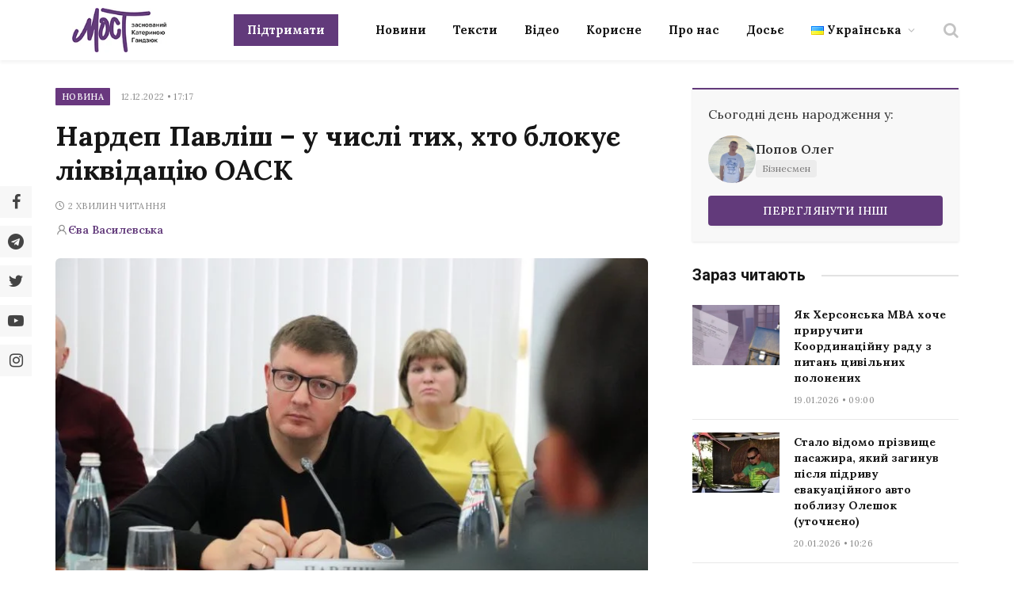

--- FILE ---
content_type: text/html; charset=UTF-8
request_url: https://most.ks.ua/news/url/nardep-pavlish-u-chisli-tih-hto-blokuje-likvidatsiju-oask/
body_size: 34380
content:

<!DOCTYPE html>
<html lang="uk" prefix="og: http://ogp.me/ns#" class="s-light site-s-light">

<head><style>img.lazy{min-height:1px}</style><link href="https://most.ks.ua/wp-content/plugins/w3-total-cache/pub/js/lazyload.min.js" as="script">

	<meta charset="UTF-8" />
	<meta name="viewport" content="width=device-width, initial-scale=1" />
	<meta name='robots' content='index, follow, max-image-preview:large, max-snippet:-1, max-video-preview:-1' />
<meta property="og:locale" content="uk_UA" />
<meta property="og:type" content="article" />
<meta property="og:description" content="Нардеп від Слуги Народу Павло Павліш - у числі тих, хто 20 місяців поспіль блокує ліквідацію Окружного адмінсуду Києва. Про це повідомляють на сторінці Центру протидії корупції у Твітері. Публікуємо список депутатів, які 20 місяців поспіль блокують ліквідацію Окружного адмінсуду Києва. Це члени комітету з правової політики, які досі не розглянули невідкладний законопроєкт Зеленського про ліквідацію ОАСК. Затягування ліквідації ОАСК має конкретні прізвища.&mdash; ЦПК | Центр протидії корупції (@zer0corruption_) December 12, 2022 &#039;Це члени комітету з правової політики, які досі не розглянули невідкладний законопроєкт Зеленського про ліквідацію ОАСК. Затягування ліквідації ОАСК має конкретні прізвища&#039;, - йдеться у повідомленні Центру протидії" />
<meta property="og:url" content="https://most.ks.ua/news/url/nardep-pavlish-u-chisli-tih-hto-blokuje-likvidatsiju-oask/" />
<meta property="og:site_name" content="Мост" />
<meta property="article:section" content="Новина" />
<meta property="article:published_time" content="2022-12-12T17:17:36+02:00" />
<meta property="article:modified_time" content="2025-03-31T18:58:53+03:00" />
<meta property="og:updated_time" content="2025-03-31T18:58:53+03:00" />
<meta property="og:image" content="https://most.ks.ua/wp-content/uploads/2022/12/1594806846_73116731_2486953658253952_4469448972305432576_o.jpeg" />
<meta property="og:image:secure_url" content="https://most.ks.ua/wp-content/uploads/2022/12/1594806846_73116731_2486953658253952_4469448972305432576_o.jpeg" />
<meta property="og:image:width" content="2048" />
<meta property="og:image:height" content="1365" />

	<!-- This site is optimized with the Yoast SEO plugin v19.6.1 - https://yoast.com/wordpress/plugins/seo/ -->
	<title>Нардеп Павліш - у числі тих, хто блокує ліквідацію ОАСК - Мост</title><link rel="preload" as="image" imagesrcset="https://most.ks.ua/wp-content/uploads/2022/12/1594806846_73116731_2486953658253952_4469448972305432576_o-768x512.jpeg 768w, https://most.ks.ua/wp-content/uploads/2022/12/1594806846_73116731_2486953658253952_4469448972305432576_o-300x200.jpeg 300w, https://most.ks.ua/wp-content/uploads/2022/12/1594806846_73116731_2486953658253952_4469448972305432576_o-1024x683.jpeg 1024w, https://most.ks.ua/wp-content/uploads/2022/12/1594806846_73116731_2486953658253952_4469448972305432576_o-1536x1024.jpeg 1536w, https://most.ks.ua/wp-content/uploads/2022/12/1594806846_73116731_2486953658253952_4469448972305432576_o-150x100.jpeg 150w, https://most.ks.ua/wp-content/uploads/2022/12/1594806846_73116731_2486953658253952_4469448972305432576_o-450x300.jpeg 450w, https://most.ks.ua/wp-content/uploads/2022/12/1594806846_73116731_2486953658253952_4469448972305432576_o-1200x800.jpeg 1200w, https://most.ks.ua/wp-content/uploads/2022/12/1594806846_73116731_2486953658253952_4469448972305432576_o.jpeg 2048w" imagesizes="(max-width: 749px) 100vw, 749px" /><link rel="preload" as="font" href="https://most.ks.ua/wp-content/themes/smart-mag/css/icons/fonts/ts-icons.woff2?v2.4" type="font/woff2" crossorigin="anonymous" />
	<meta name="description" content="Нардеп від Слуги Народу Павло Павліш - у числі тих, хто 20 місяців поспіль блокує ліквідацію Окружного адмінсуду Києва. Про це повідомляють на сторінці" />
	<link rel="canonical" href="https://most.ks.ua/news/url/nardep-pavlish-u-chisli-tih-hto-blokuje-likvidatsiju-oask/" />
	<meta property="og:locale" content="uk_UA" />
	<meta property="og:type" content="article" />
	<meta property="og:title" content="Нардеп Павліш &#8211; у числі тих, хто блокує ліквідацію ОАСК" />
	<meta property="og:description" content="Нардеп від Слуги Народу Павло Павліш - у числі тих, хто 20 місяців поспіль блокує ліквідацію Окружного адмінсуду Києва. Про це повідомляють на сторінці" />
	<meta property="og:url" content="https://most.ks.ua/news/url/nardep-pavlish-u-chisli-tih-hto-blokuje-likvidatsiju-oask/" />
	<meta property="og:site_name" content="Мост" />
	<meta property="article:publisher" content="https://www.facebook.com/mostnews" />
	<meta property="article:published_time" content="2022-12-12T15:17:36+00:00" />
	<meta property="article:modified_time" content="2025-03-31T15:58:53+00:00" />
	<meta property="og:image" content="https://most.ks.ua/wp-content/uploads/2022/12/1594806846_73116731_2486953658253952_4469448972305432576_o.jpeg" />
	<meta property="og:image:width" content="2048" />
	<meta property="og:image:height" content="1365" />
	<meta property="og:image:type" content="image/jpeg" />
	<meta name="author" content="Єва Василевська" />
	<meta name="twitter:card" content="summary_large_image" />
	<meta name="twitter:creator" content="@most_ks_ua" />
	<meta name="twitter:site" content="@most_ks_ua" />
	<meta name="twitter:label1" content="Написано" />
	<meta name="twitter:data1" content="Єва Василевська" />
	<meta name="twitter:label2" content="Прибл. час читання" />
	<meta name="twitter:data2" content="2 хвилини" />
	<meta name="twitter:label3" content="Written by" />
	<meta name="twitter:data3" content="Єва Василевська" />
	<script type="application/ld+json" class="yoast-schema-graph">{"@context":"https://schema.org","@graph":[{"@type":"Article","@id":"https://most.ks.ua/news/url/nardep-pavlish-u-chisli-tih-hto-blokuje-likvidatsiju-oask/#article","isPartOf":{"@id":"https://most.ks.ua/news/url/nardep-pavlish-u-chisli-tih-hto-blokuje-likvidatsiju-oask/"},"author":[{"@id":"https://most.ks.ua/#/schema/person/2ff444f14b0eb5b501fbcd51ef081ddd"}],"headline":"Нардеп Павліш &#8211; у числі тих, хто блокує ліквідацію ОАСК","datePublished":"2022-12-12T15:17:36+00:00","dateModified":"2025-03-31T15:58:53+00:00","mainEntityOfPage":{"@id":"https://most.ks.ua/news/url/nardep-pavlish-u-chisli-tih-hto-blokuje-likvidatsiju-oask/"},"wordCount":9,"publisher":{"@id":"https://most.ks.ua/#organization"},"image":{"@id":"https://most.ks.ua/news/url/nardep-pavlish-u-chisli-tih-hto-blokuje-likvidatsiju-oask/#primaryimage"},"thumbnailUrl":"https://most.ks.ua/wp-content/uploads/2022/12/1594806846_73116731_2486953658253952_4469448972305432576_o.jpeg","articleSection":["Новина"],"inLanguage":"uk"},{"@type":"WebPage","@id":"https://most.ks.ua/news/url/nardep-pavlish-u-chisli-tih-hto-blokuje-likvidatsiju-oask/","url":"https://most.ks.ua/news/url/nardep-pavlish-u-chisli-tih-hto-blokuje-likvidatsiju-oask/","name":"Нардеп Павліш - у числі тих, хто блокує ліквідацію ОАСК - Мост","isPartOf":{"@id":"https://most.ks.ua/#website"},"primaryImageOfPage":{"@id":"https://most.ks.ua/news/url/nardep-pavlish-u-chisli-tih-hto-blokuje-likvidatsiju-oask/#primaryimage"},"image":{"@id":"https://most.ks.ua/news/url/nardep-pavlish-u-chisli-tih-hto-blokuje-likvidatsiju-oask/#primaryimage"},"thumbnailUrl":"https://most.ks.ua/wp-content/uploads/2022/12/1594806846_73116731_2486953658253952_4469448972305432576_o.jpeg","datePublished":"2022-12-12T15:17:36+00:00","dateModified":"2025-03-31T15:58:53+00:00","description":"Нардеп від Слуги Народу Павло Павліш - у числі тих, хто 20 місяців поспіль блокує ліквідацію Окружного адмінсуду Києва. Про це повідомляють на сторінці","breadcrumb":{"@id":"https://most.ks.ua/news/url/nardep-pavlish-u-chisli-tih-hto-blokuje-likvidatsiju-oask/#breadcrumb"},"inLanguage":"uk","potentialAction":[{"@type":"ReadAction","target":["https://most.ks.ua/news/url/nardep-pavlish-u-chisli-tih-hto-blokuje-likvidatsiju-oask/"]}]},{"@type":"ImageObject","inLanguage":"uk","@id":"https://most.ks.ua/news/url/nardep-pavlish-u-chisli-tih-hto-blokuje-likvidatsiju-oask/#primaryimage","url":"https://most.ks.ua/wp-content/uploads/2022/12/1594806846_73116731_2486953658253952_4469448972305432576_o.jpeg","contentUrl":"https://most.ks.ua/wp-content/uploads/2022/12/1594806846_73116731_2486953658253952_4469448972305432576_o.jpeg","width":2048,"height":1365},{"@type":"BreadcrumbList","@id":"https://most.ks.ua/news/url/nardep-pavlish-u-chisli-tih-hto-blokuje-likvidatsiju-oask/#breadcrumb","itemListElement":[{"@type":"ListItem","position":1,"name":"Головна","item":"https://most.ks.ua/"},{"@type":"ListItem","position":2,"name":"Новина","item":"https://most.ks.ua/news/url/category/news/"},{"@type":"ListItem","position":3,"name":"Нардеп Павліш &#8211; у числі тих, хто блокує ліквідацію ОАСК"}]},{"@type":"WebSite","@id":"https://most.ks.ua/#website","url":"https://most.ks.ua/","name":"Мост","description":"Останні новини Херсона та області","publisher":{"@id":"https://most.ks.ua/#organization"},"potentialAction":[{"@type":"SearchAction","target":{"@type":"EntryPoint","urlTemplate":"https://most.ks.ua/?s={search_term_string}"},"query-input":"required name=search_term_string"}],"inLanguage":"uk"},{"@type":"Organization","@id":"https://most.ks.ua/#organization","name":"Мост","url":"https://most.ks.ua/","sameAs":["https://www.facebook.com/mostnews","https://twitter.com/most_ks_ua"],"logo":{"@type":"ImageObject","inLanguage":"uk","@id":"https://most.ks.ua/#/schema/logo/image/","url":"https://most.ks.ua/wp-content/uploads/2022/09/snimok-ekrana-2022-09-19-v-00.12.08-2.png","contentUrl":"https://most.ks.ua/wp-content/uploads/2022/09/snimok-ekrana-2022-09-19-v-00.12.08-2.png","width":1036,"height":670,"caption":"Мост"},"image":{"@id":"https://most.ks.ua/#/schema/logo/image/"}},{"@type":"Person","@id":"https://most.ks.ua/#/schema/person/2ff444f14b0eb5b501fbcd51ef081ddd","name":"Єва Василевська","image":{"@type":"ImageObject","inLanguage":"uk","@id":"https://most.ks.ua/#/schema/person/image/d3cab8b44dfbf9a877c9286c0fe4c7a5","url":"https://secure.gravatar.com/avatar/f38bf6f701265211584f278588c87f52?s=96&d=mm&r=g","contentUrl":"https://secure.gravatar.com/avatar/f38bf6f701265211584f278588c87f52?s=96&d=mm&r=g","caption":"Єва Василевська"},"description":"Знається на гарному тексті та своєму виразі обличчя","url":"https://most.ks.ua/news/url/author/yeva-vasylevska/"}]}</script>
	<!-- / Yoast SEO plugin. -->


<link rel='dns-prefetch' href='//static.addtoany.com' />
<link rel='dns-prefetch' href='//cdn.jsdelivr.net' />
<link rel='dns-prefetch' href='//fonts.googleapis.com' />
<link rel="alternate" type="application/rss+xml" title="Мост &raquo; стрічка" href="https://most.ks.ua/feed/" />
<link rel="alternate" type="application/rss+xml" title="Мост &raquo; Канал коментарів" href="https://most.ks.ua/comments/feed/" />
<script type="text/javascript">
window._wpemojiSettings = {"baseUrl":"https:\/\/s.w.org\/images\/core\/emoji\/14.0.0\/72x72\/","ext":".png","svgUrl":"https:\/\/s.w.org\/images\/core\/emoji\/14.0.0\/svg\/","svgExt":".svg","source":{"concatemoji":"https:\/\/most.ks.ua\/wp-includes\/js\/wp-emoji-release.min.js?ver=6.2.2"}};
/*! This file is auto-generated */
!function(e,a,t){var n,r,o,i=a.createElement("canvas"),p=i.getContext&&i.getContext("2d");function s(e,t){p.clearRect(0,0,i.width,i.height),p.fillText(e,0,0);e=i.toDataURL();return p.clearRect(0,0,i.width,i.height),p.fillText(t,0,0),e===i.toDataURL()}function c(e){var t=a.createElement("script");t.src=e,t.defer=t.type="text/javascript",a.getElementsByTagName("head")[0].appendChild(t)}for(o=Array("flag","emoji"),t.supports={everything:!0,everythingExceptFlag:!0},r=0;r<o.length;r++)t.supports[o[r]]=function(e){if(p&&p.fillText)switch(p.textBaseline="top",p.font="600 32px Arial",e){case"flag":return s("\ud83c\udff3\ufe0f\u200d\u26a7\ufe0f","\ud83c\udff3\ufe0f\u200b\u26a7\ufe0f")?!1:!s("\ud83c\uddfa\ud83c\uddf3","\ud83c\uddfa\u200b\ud83c\uddf3")&&!s("\ud83c\udff4\udb40\udc67\udb40\udc62\udb40\udc65\udb40\udc6e\udb40\udc67\udb40\udc7f","\ud83c\udff4\u200b\udb40\udc67\u200b\udb40\udc62\u200b\udb40\udc65\u200b\udb40\udc6e\u200b\udb40\udc67\u200b\udb40\udc7f");case"emoji":return!s("\ud83e\udef1\ud83c\udffb\u200d\ud83e\udef2\ud83c\udfff","\ud83e\udef1\ud83c\udffb\u200b\ud83e\udef2\ud83c\udfff")}return!1}(o[r]),t.supports.everything=t.supports.everything&&t.supports[o[r]],"flag"!==o[r]&&(t.supports.everythingExceptFlag=t.supports.everythingExceptFlag&&t.supports[o[r]]);t.supports.everythingExceptFlag=t.supports.everythingExceptFlag&&!t.supports.flag,t.DOMReady=!1,t.readyCallback=function(){t.DOMReady=!0},t.supports.everything||(n=function(){t.readyCallback()},a.addEventListener?(a.addEventListener("DOMContentLoaded",n,!1),e.addEventListener("load",n,!1)):(e.attachEvent("onload",n),a.attachEvent("onreadystatechange",function(){"complete"===a.readyState&&t.readyCallback()})),(e=t.source||{}).concatemoji?c(e.concatemoji):e.wpemoji&&e.twemoji&&(c(e.twemoji),c(e.wpemoji)))}(window,document,window._wpemojiSettings);
</script>
<style type="text/css">
img.wp-smiley,
img.emoji {
	display: inline !important;
	border: none !important;
	box-shadow: none !important;
	height: 1em !important;
	width: 1em !important;
	margin: 0 0.07em !important;
	vertical-align: -0.1em !important;
	background: none !important;
	padding: 0 !important;
}
</style>
	<link rel='stylesheet' id='wp-block-library-css' href='https://most.ks.ua/wp-includes/css/dist/block-library/style.min.css?ver=6.2.2' type='text/css' media='all' />
<style id='co-authors-plus-coauthors-style-inline-css' type='text/css'>
.wp-block-co-authors-plus-coauthors.is-layout-flow [class*=wp-block-co-authors-plus]{display:inline}

</style>
<style id='co-authors-plus-avatar-style-inline-css' type='text/css'>
.wp-block-co-authors-plus-avatar :where(img){height:auto;max-width:100%;vertical-align:bottom}.wp-block-co-authors-plus-coauthors.is-layout-flow .wp-block-co-authors-plus-avatar :where(img){vertical-align:middle}.wp-block-co-authors-plus-avatar:is(.alignleft,.alignright){display:table}.wp-block-co-authors-plus-avatar.aligncenter{display:table;margin-inline:auto}

</style>
<style id='co-authors-plus-image-style-inline-css' type='text/css'>
.wp-block-co-authors-plus-image{margin-bottom:0}.wp-block-co-authors-plus-image :where(img){height:auto;max-width:100%;vertical-align:bottom}.wp-block-co-authors-plus-coauthors.is-layout-flow .wp-block-co-authors-plus-image :where(img){vertical-align:middle}.wp-block-co-authors-plus-image:is(.alignfull,.alignwide) :where(img){width:100%}.wp-block-co-authors-plus-image:is(.alignleft,.alignright){display:table}.wp-block-co-authors-plus-image.aligncenter{display:table;margin-inline:auto}

</style>
<link rel='stylesheet' id='classic-theme-styles-css' href='https://most.ks.ua/wp-includes/css/classic-themes.min.css?ver=6.2.2' type='text/css' media='all' />
<style id='global-styles-inline-css' type='text/css'>
body{--wp--preset--color--black: #000000;--wp--preset--color--cyan-bluish-gray: #abb8c3;--wp--preset--color--white: #ffffff;--wp--preset--color--pale-pink: #f78da7;--wp--preset--color--vivid-red: #cf2e2e;--wp--preset--color--luminous-vivid-orange: #ff6900;--wp--preset--color--luminous-vivid-amber: #fcb900;--wp--preset--color--light-green-cyan: #7bdcb5;--wp--preset--color--vivid-green-cyan: #00d084;--wp--preset--color--pale-cyan-blue: #8ed1fc;--wp--preset--color--vivid-cyan-blue: #0693e3;--wp--preset--color--vivid-purple: #9b51e0;--wp--preset--gradient--vivid-cyan-blue-to-vivid-purple: linear-gradient(135deg,rgba(6,147,227,1) 0%,rgb(155,81,224) 100%);--wp--preset--gradient--light-green-cyan-to-vivid-green-cyan: linear-gradient(135deg,rgb(122,220,180) 0%,rgb(0,208,130) 100%);--wp--preset--gradient--luminous-vivid-amber-to-luminous-vivid-orange: linear-gradient(135deg,rgba(252,185,0,1) 0%,rgba(255,105,0,1) 100%);--wp--preset--gradient--luminous-vivid-orange-to-vivid-red: linear-gradient(135deg,rgba(255,105,0,1) 0%,rgb(207,46,46) 100%);--wp--preset--gradient--very-light-gray-to-cyan-bluish-gray: linear-gradient(135deg,rgb(238,238,238) 0%,rgb(169,184,195) 100%);--wp--preset--gradient--cool-to-warm-spectrum: linear-gradient(135deg,rgb(74,234,220) 0%,rgb(151,120,209) 20%,rgb(207,42,186) 40%,rgb(238,44,130) 60%,rgb(251,105,98) 80%,rgb(254,248,76) 100%);--wp--preset--gradient--blush-light-purple: linear-gradient(135deg,rgb(255,206,236) 0%,rgb(152,150,240) 100%);--wp--preset--gradient--blush-bordeaux: linear-gradient(135deg,rgb(254,205,165) 0%,rgb(254,45,45) 50%,rgb(107,0,62) 100%);--wp--preset--gradient--luminous-dusk: linear-gradient(135deg,rgb(255,203,112) 0%,rgb(199,81,192) 50%,rgb(65,88,208) 100%);--wp--preset--gradient--pale-ocean: linear-gradient(135deg,rgb(255,245,203) 0%,rgb(182,227,212) 50%,rgb(51,167,181) 100%);--wp--preset--gradient--electric-grass: linear-gradient(135deg,rgb(202,248,128) 0%,rgb(113,206,126) 100%);--wp--preset--gradient--midnight: linear-gradient(135deg,rgb(2,3,129) 0%,rgb(40,116,252) 100%);--wp--preset--duotone--dark-grayscale: url('#wp-duotone-dark-grayscale');--wp--preset--duotone--grayscale: url('#wp-duotone-grayscale');--wp--preset--duotone--purple-yellow: url('#wp-duotone-purple-yellow');--wp--preset--duotone--blue-red: url('#wp-duotone-blue-red');--wp--preset--duotone--midnight: url('#wp-duotone-midnight');--wp--preset--duotone--magenta-yellow: url('#wp-duotone-magenta-yellow');--wp--preset--duotone--purple-green: url('#wp-duotone-purple-green');--wp--preset--duotone--blue-orange: url('#wp-duotone-blue-orange');--wp--preset--font-size--small: 13px;--wp--preset--font-size--medium: 20px;--wp--preset--font-size--large: 36px;--wp--preset--font-size--x-large: 42px;--wp--preset--spacing--20: 0.44rem;--wp--preset--spacing--30: 0.67rem;--wp--preset--spacing--40: 1rem;--wp--preset--spacing--50: 1.5rem;--wp--preset--spacing--60: 2.25rem;--wp--preset--spacing--70: 3.38rem;--wp--preset--spacing--80: 5.06rem;--wp--preset--shadow--natural: 6px 6px 9px rgba(0, 0, 0, 0.2);--wp--preset--shadow--deep: 12px 12px 50px rgba(0, 0, 0, 0.4);--wp--preset--shadow--sharp: 6px 6px 0px rgba(0, 0, 0, 0.2);--wp--preset--shadow--outlined: 6px 6px 0px -3px rgba(255, 255, 255, 1), 6px 6px rgba(0, 0, 0, 1);--wp--preset--shadow--crisp: 6px 6px 0px rgba(0, 0, 0, 1);}:where(.is-layout-flex){gap: 0.5em;}body .is-layout-flow > .alignleft{float: left;margin-inline-start: 0;margin-inline-end: 2em;}body .is-layout-flow > .alignright{float: right;margin-inline-start: 2em;margin-inline-end: 0;}body .is-layout-flow > .aligncenter{margin-left: auto !important;margin-right: auto !important;}body .is-layout-constrained > .alignleft{float: left;margin-inline-start: 0;margin-inline-end: 2em;}body .is-layout-constrained > .alignright{float: right;margin-inline-start: 2em;margin-inline-end: 0;}body .is-layout-constrained > .aligncenter{margin-left: auto !important;margin-right: auto !important;}body .is-layout-constrained > :where(:not(.alignleft):not(.alignright):not(.alignfull)){max-width: var(--wp--style--global--content-size);margin-left: auto !important;margin-right: auto !important;}body .is-layout-constrained > .alignwide{max-width: var(--wp--style--global--wide-size);}body .is-layout-flex{display: flex;}body .is-layout-flex{flex-wrap: wrap;align-items: center;}body .is-layout-flex > *{margin: 0;}:where(.wp-block-columns.is-layout-flex){gap: 2em;}.has-black-color{color: var(--wp--preset--color--black) !important;}.has-cyan-bluish-gray-color{color: var(--wp--preset--color--cyan-bluish-gray) !important;}.has-white-color{color: var(--wp--preset--color--white) !important;}.has-pale-pink-color{color: var(--wp--preset--color--pale-pink) !important;}.has-vivid-red-color{color: var(--wp--preset--color--vivid-red) !important;}.has-luminous-vivid-orange-color{color: var(--wp--preset--color--luminous-vivid-orange) !important;}.has-luminous-vivid-amber-color{color: var(--wp--preset--color--luminous-vivid-amber) !important;}.has-light-green-cyan-color{color: var(--wp--preset--color--light-green-cyan) !important;}.has-vivid-green-cyan-color{color: var(--wp--preset--color--vivid-green-cyan) !important;}.has-pale-cyan-blue-color{color: var(--wp--preset--color--pale-cyan-blue) !important;}.has-vivid-cyan-blue-color{color: var(--wp--preset--color--vivid-cyan-blue) !important;}.has-vivid-purple-color{color: var(--wp--preset--color--vivid-purple) !important;}.has-black-background-color{background-color: var(--wp--preset--color--black) !important;}.has-cyan-bluish-gray-background-color{background-color: var(--wp--preset--color--cyan-bluish-gray) !important;}.has-white-background-color{background-color: var(--wp--preset--color--white) !important;}.has-pale-pink-background-color{background-color: var(--wp--preset--color--pale-pink) !important;}.has-vivid-red-background-color{background-color: var(--wp--preset--color--vivid-red) !important;}.has-luminous-vivid-orange-background-color{background-color: var(--wp--preset--color--luminous-vivid-orange) !important;}.has-luminous-vivid-amber-background-color{background-color: var(--wp--preset--color--luminous-vivid-amber) !important;}.has-light-green-cyan-background-color{background-color: var(--wp--preset--color--light-green-cyan) !important;}.has-vivid-green-cyan-background-color{background-color: var(--wp--preset--color--vivid-green-cyan) !important;}.has-pale-cyan-blue-background-color{background-color: var(--wp--preset--color--pale-cyan-blue) !important;}.has-vivid-cyan-blue-background-color{background-color: var(--wp--preset--color--vivid-cyan-blue) !important;}.has-vivid-purple-background-color{background-color: var(--wp--preset--color--vivid-purple) !important;}.has-black-border-color{border-color: var(--wp--preset--color--black) !important;}.has-cyan-bluish-gray-border-color{border-color: var(--wp--preset--color--cyan-bluish-gray) !important;}.has-white-border-color{border-color: var(--wp--preset--color--white) !important;}.has-pale-pink-border-color{border-color: var(--wp--preset--color--pale-pink) !important;}.has-vivid-red-border-color{border-color: var(--wp--preset--color--vivid-red) !important;}.has-luminous-vivid-orange-border-color{border-color: var(--wp--preset--color--luminous-vivid-orange) !important;}.has-luminous-vivid-amber-border-color{border-color: var(--wp--preset--color--luminous-vivid-amber) !important;}.has-light-green-cyan-border-color{border-color: var(--wp--preset--color--light-green-cyan) !important;}.has-vivid-green-cyan-border-color{border-color: var(--wp--preset--color--vivid-green-cyan) !important;}.has-pale-cyan-blue-border-color{border-color: var(--wp--preset--color--pale-cyan-blue) !important;}.has-vivid-cyan-blue-border-color{border-color: var(--wp--preset--color--vivid-cyan-blue) !important;}.has-vivid-purple-border-color{border-color: var(--wp--preset--color--vivid-purple) !important;}.has-vivid-cyan-blue-to-vivid-purple-gradient-background{background: var(--wp--preset--gradient--vivid-cyan-blue-to-vivid-purple) !important;}.has-light-green-cyan-to-vivid-green-cyan-gradient-background{background: var(--wp--preset--gradient--light-green-cyan-to-vivid-green-cyan) !important;}.has-luminous-vivid-amber-to-luminous-vivid-orange-gradient-background{background: var(--wp--preset--gradient--luminous-vivid-amber-to-luminous-vivid-orange) !important;}.has-luminous-vivid-orange-to-vivid-red-gradient-background{background: var(--wp--preset--gradient--luminous-vivid-orange-to-vivid-red) !important;}.has-very-light-gray-to-cyan-bluish-gray-gradient-background{background: var(--wp--preset--gradient--very-light-gray-to-cyan-bluish-gray) !important;}.has-cool-to-warm-spectrum-gradient-background{background: var(--wp--preset--gradient--cool-to-warm-spectrum) !important;}.has-blush-light-purple-gradient-background{background: var(--wp--preset--gradient--blush-light-purple) !important;}.has-blush-bordeaux-gradient-background{background: var(--wp--preset--gradient--blush-bordeaux) !important;}.has-luminous-dusk-gradient-background{background: var(--wp--preset--gradient--luminous-dusk) !important;}.has-pale-ocean-gradient-background{background: var(--wp--preset--gradient--pale-ocean) !important;}.has-electric-grass-gradient-background{background: var(--wp--preset--gradient--electric-grass) !important;}.has-midnight-gradient-background{background: var(--wp--preset--gradient--midnight) !important;}.has-small-font-size{font-size: var(--wp--preset--font-size--small) !important;}.has-medium-font-size{font-size: var(--wp--preset--font-size--medium) !important;}.has-large-font-size{font-size: var(--wp--preset--font-size--large) !important;}.has-x-large-font-size{font-size: var(--wp--preset--font-size--x-large) !important;}
.wp-block-navigation a:where(:not(.wp-element-button)){color: inherit;}
:where(.wp-block-columns.is-layout-flex){gap: 2em;}
.wp-block-pullquote{font-size: 1.5em;line-height: 1.6;}
</style>
<link rel='stylesheet' id='contact-form-7-css' href='https://most.ks.ua/wp-content/plugins/contact-form-7/includes/css/styles.css?ver=5.6.3' type='text/css' media='all' />
<link rel='stylesheet' id='lbwps-styles-photoswipe5-main-css' href='https://most.ks.ua/wp-content/plugins/lightbox-photoswipe/assets/ps5/styles/main.css?ver=5.2.6' type='text/css' media='all' />
<link rel='stylesheet' id='wpfm-frontend-font-awesome-css' href='https://most.ks.ua/wp-content/plugins/wp-floating-menu/css/font-awesome/font-awesome.min.css?ver=6.2.2' type='text/css' media='all' />
<link rel='stylesheet' id='wpfm-frontend-genericons-css-css' href='https://most.ks.ua/wp-content/plugins/wp-floating-menu/css/genericons.css?ver=6.2.2' type='text/css' media='all' />
<link rel='stylesheet' id='wpfm-frontend-css-css' href='https://most.ks.ua/wp-content/plugins/wp-floating-menu/css/front-end.css?ver=6.2.2' type='text/css' media='all' />
<link rel='stylesheet' id='dashicons-css' href='https://most.ks.ua/wp-includes/css/dashicons.min.css?ver=6.2.2' type='text/css' media='all' />
<link rel='stylesheet' id='wpfm-frontend-vesper-icons-css-css' href='https://most.ks.ua/wp-content/plugins/wp-floating-menu/css/vesper-icons.css?ver=6.2.2' type='text/css' media='all' />
<link rel='stylesheet' id='wpg-main-style-css' href='https://most.ks.ua/wp-content/plugins/wp_glossary/assets/css/style.css?ver=6.2.2' type='text/css' media='all' />
<link rel='stylesheet' id='wpg-tooltipster-style-css' href='https://most.ks.ua/wp-content/plugins/wp_glossary/assets/css/tooltipster/tooltipster.css?ver=6.2.2' type='text/css' media='all' />
<link rel='stylesheet' id='wpg-tooltipster-light-style-css' href='https://most.ks.ua/wp-content/plugins/wp_glossary/assets/css/tooltipster/themes/tooltipster-light.css?ver=6.2.2' type='text/css' media='all' />
<link rel='stylesheet' id='essb-social-profiles-css' href='https://most.ks.ua/wp-content/plugins/easy-social-share-buttons3/lib/modules/social-followers-counter/assets/social-profiles.min.css?ver=8.4' type='text/css' media='all' />
<link rel='stylesheet' id='easy-social-share-buttons-nativeskinned-css' href='https://most.ks.ua/wp-content/plugins/easy-social-share-buttons3/assets/css/essb-native-skinned.min.css?ver=8.4' type='text/css' media='all' />
<link rel='stylesheet' id='subscribe-forms-css-css' href='https://most.ks.ua/wp-content/plugins/easy-social-share-buttons3/assets/modules/subscribe-forms.min.css?ver=8.4' type='text/css' media='all' />
<link rel='stylesheet' id='click2tweet-css-css' href='https://most.ks.ua/wp-content/plugins/easy-social-share-buttons3/assets/modules/click-to-tweet.min.css?ver=8.4' type='text/css' media='all' />
<link rel='stylesheet' id='easy-social-share-buttons-css' href='https://most.ks.ua/wp-content/plugins/easy-social-share-buttons3/assets/css/easy-social-share-buttons.min.css?ver=8.4' type='text/css' media='all' />
<style id='easy-social-share-buttons-inline-css' type='text/css'>
.essb_links.essb_share .essb_link_facebook a{background-color:#e8e8e8!important;color:#444444!important;}.essb_links.essb_share .essb_link_facebook_like a{background-color:#e8e8e8!important;color:#444444!important;}.essb_links.essb_share .essb_link_twitter a{background-color:#e8e8e8!important;color:#444444!important;}.essb_links.essb_share .essb_link_pinterest a{background-color:#e8e8e8!important;color:#444444!important;}.essb_links.essb_share .essb_link_linkedin a{background-color:#e8e8e8!important;color:#444444!important;}.essb_links.essb_share .essb_link_digg a{background-color:#e8e8e8!important;color:#444444!important;}.essb_links.essb_share .essb_link_del a{background-color:#e8e8e8!important;color:#444444!important;}.essb_links.essb_share .essb_link_stumbleupon a{background-color:#e8e8e8!important;color:#444444!important;}.essb_links.essb_share .essb_link_tumblr a{background-color:#e8e8e8!important;color:#444444!important;}.essb_links.essb_share .essb_link_vk a{background-color:#e8e8e8!important;color:#444444!important;}.essb_links.essb_share .essb_link_print a{background-color:#e8e8e8!important;color:#444444!important;}.essb_links.essb_share .essb_link_mail a{background-color:#e8e8e8!important;color:#444444!important;}.essb_links.essb_share .essb_link_flattr a{background-color:#e8e8e8!important;color:#444444!important;}.essb_links.essb_share .essb_link_reddit a{background-color:#e8e8e8!important;color:#444444!important;}.essb_links.essb_share .essb_link_buffer a{background-color:#e8e8e8!important;color:#444444!important;}.essb_links.essb_share .essb_link_love a{background-color:#e8e8e8!important;color:#444444!important;}.essb_links.essb_share .essb_link_weibo a{background-color:#e8e8e8!important;color:#444444!important;}.essb_links.essb_share .essb_link_pocket a{background-color:#e8e8e8!important;color:#444444!important;}.essb_links.essb_share .essb_link_xing a{background-color:#e8e8e8!important;color:#444444!important;}.essb_links.essb_share .essb_link_ok a{background-color:#e8e8e8!important;color:#444444!important;}.essb_links.essb_share .essb_link_mwp a{background-color:#e8e8e8!important;color:#444444!important;}.essb_links.essb_share .essb_link_more a{background-color:#e8e8e8!important;color:#444444!important;}.essb_links.essb_share .essb_link_more_dots a, .essb_links.essb_share .essb_link_less a{background-color:#e8e8e8!important;color:#444444!important;}.essb_links.essb_share .essb_link_whatsapp a{background-color:#e8e8e8!important;color:#444444!important;}.essb_links.essb_share .essb_link_meneame a{background-color:#e8e8e8!important;color:#444444!important;}.essb_links.essb_share .essb_link_blogger a{background-color:#e8e8e8!important;color:#444444!important;}.essb_links.essb_share .essb_link_amazon a{background-color:#e8e8e8!important;color:#444444!important;}.essb_links.essb_share .essb_link_yahoomail a{background-color:#e8e8e8!important;color:#444444!important;}.essb_links.essb_share .essb_link_gmail a{background-color:#e8e8e8!important;color:#444444!important;}.essb_links.essb_share .essb_link_aol a{background-color:#e8e8e8!important;color:#444444!important;}.essb_links.essb_share .essb_link_newsvine a{background-color:#e8e8e8!important;color:#444444!important;}.essb_links.essb_share .essb_link_hackernews a{background-color:#e8e8e8!important;color:#444444!important;}.essb_links.essb_share .essb_link_evernote a{background-color:#e8e8e8!important;color:#444444!important;}.essb_links.essb_share .essb_link_myspace a{background-color:#e8e8e8!important;color:#444444!important;}.essb_links.essb_share .essb_link_mailru a{background-color:#e8e8e8!important;color:#444444!important;}.essb_links.essb_share .essb_link_viadeo a{background-color:#e8e8e8!important;color:#444444!important;}.essb_links.essb_share .essb_link_line a{background-color:#e8e8e8!important;color:#444444!important;}.essb_links.essb_share .essb_link_flipboard a{background-color:#e8e8e8!important;color:#444444!important;}.essb_links.essb_share .essb_link_comments a{background-color:#e8e8e8!important;color:#444444!important;}.essb_links.essb_share .essb_link_yummly a{background-color:#e8e8e8!important;color:#444444!important;}.essb_links.essb_share .essb_link_sms a{background-color:#e8e8e8!important;color:#444444!important;}.essb_links.essb_share .essb_link_viber a{background-color:#e8e8e8!important;color:#444444!important;}.essb_links.essb_share .essb_link_telegram a{background-color:#e8e8e8!important;color:#444444!important;}.essb_links.essb_share .essb_link_subscribe a{background-color:#e8e8e8!important;color:#444444!important;}.essb_links.essb_share .essb_link_skype a{background-color:#e8e8e8!important;color:#444444!important;}.essb_links.essb_share .essb_link_messenger a{background-color:#e8e8e8!important;color:#444444!important;}.essb_links.essb_share .essb_link_kakaotalk a{background-color:#e8e8e8!important;color:#444444!important;}.essb_links.essb_share .essb_link_share a{background-color:#e8e8e8!important;color:#444444!important;}.essb_links.essb_share .essb_link_livejournal a{background-color:#e8e8e8!important;color:#444444!important;}.essb_links.essb_share .essb_link_yammer a{background-color:#e8e8e8!important;color:#444444!important;}.essb_links.essb_share .essb_link_meetedgar a{background-color:#e8e8e8!important;color:#444444!important;}.essb_links.essb_share .essb_link_fintel a{background-color:#e8e8e8!important;color:#444444!important;}.essb_links.essb_share .essb_link_mix a{background-color:#e8e8e8!important;color:#444444!important;}.essb_links.essb_share .essb_link_instapaper a{background-color:#e8e8e8!important;color:#444444!important;}.essb_links.essb_share .essb_link_copy a{background-color:#e8e8e8!important;color:#444444!important;}.essb_links .essb_link_facebook a svg { height: calc(100% - 20px); width: auto; padding-top: 10px; padding-left: 8px; } .essb_links .essb_link_twitter a svg { height: calc(100% - 20px); width: auto; padding-top: 10px; padding-left: 8px; } .essb_links .essb_link_viber a svg { height: calc(100% - 20px); width: auto; padding-top: 10px; padding-left: 8px; } .essb_links .essb_link_telegram a svg { height: calc(100% - 20px); width: auto; padding-top: 10px; padding-left: 8px; }
</style>
<link rel='stylesheet' id='eae-css-css' href='https://most.ks.ua/wp-content/plugins/addon-elements-for-elementor-page-builder/assets/css/eae.min.css?ver=1.14.6' type='text/css' media='all' />
<link rel='stylesheet' id='eae-peel-css-css' href='https://most.ks.ua/wp-content/plugins/addon-elements-for-elementor-page-builder/assets/lib/peel/peel.css?ver=1.14.6' type='text/css' media='all' />
<link rel='stylesheet' id='elementor-icons-css' href='https://most.ks.ua/wp-content/plugins/elementor/assets/lib/eicons/css/elementor-icons.min.css?ver=5.16.0' type='text/css' media='all' />
<link rel='stylesheet' id='elementor-frontend-css' href='https://most.ks.ua/wp-content/plugins/elementor/assets/css/frontend-lite.min.css?ver=5.8.0' type='text/css' media='all' />
<link rel='stylesheet' id='elementor-post-6-css' href='https://most.ks.ua/wp-content/uploads/elementor/css/post-6.css?ver=1769267496' type='text/css' media='all' />
<link rel='stylesheet' id='elementor-post-4282-css' href='https://most.ks.ua/wp-content/uploads/elementor/css/post-4282.css?ver=1769267496' type='text/css' media='all' />
<link rel='stylesheet' id='mavericks-css' href='https://most.ks.ua/wp-content/themes/smart-mag/css/mavericks.css?ver=1.3' type='text/css' media='all' />
<link rel='stylesheet' id='swiper-css-css' href='https://cdn.jsdelivr.net/npm/swiper@9.1.0/swiper-bundle.min.css?ver=9.1.0' type='text/css' media='all' />
<link rel='stylesheet' id='smartmag-core-css' href='https://most.ks.ua/wp-content/themes/smart-mag/style.css?ver=8.0.101769270101' type='text/css' media='all' />
<style id='smartmag-core-inline-css' type='text/css'>
:root { --c-main: #69387f;
--c-main-rgb: 105,56,127;
--text-font: "Lora", system-ui, -apple-system, "Segoe UI", Arial, sans-serif;
--body-font: "Lora", system-ui, -apple-system, "Segoe UI", Arial, sans-serif;
--ui-font: "Lora", system-ui, -apple-system, "Segoe UI", Arial, sans-serif;
--title-font: "Lora", system-ui, -apple-system, "Segoe UI", Arial, sans-serif;
--h-font: "Lora", system-ui, -apple-system, "Segoe UI", Arial, sans-serif;
--title-font: "Lora", system-ui, -apple-system, "Segoe UI", Arial, sans-serif;
--h-font: "Lora", system-ui, -apple-system, "Segoe UI", Arial, sans-serif;
--main-width: 1140px;
--excerpt-size: 14px; }
.smart-head-main { --c-shadow: rgba(0,0,0,0.05); }
.smart-head-main .smart-head-top { --head-h: 38px; }
.s-dark .smart-head-main .smart-head-top,
.smart-head-main .s-dark.smart-head-top { background-color: #0a0505; }
.smart-head-main .smart-head-mid { --head-h: 76px; }
.navigation { font-family: "Lora", system-ui, -apple-system, "Segoe UI", Arial, sans-serif; }
.navigation-main .menu > li > a { font-weight: bold; }
.s-light .navigation-main { --c-nav-hov: #69387f; }
.smart-head-main .offcanvas-toggle { transform: scale(0.75); }
.post-meta .meta-item, .post-meta .text-in { font-size: 11px; font-weight: normal; text-transform: uppercase; letter-spacing: 0.03em; }
.post-meta .text-in, .post-meta .post-cat > a { font-size: 11px; }
.post-meta .post-cat > a { font-weight: bold; text-transform: uppercase; letter-spacing: 0.1em; }
.post-meta .post-author > a { font-weight: bold; }
.block-head .heading { font-family: "Roboto", system-ui, -apple-system, "Segoe UI", Arial, sans-serif; }
.loop-grid-base .post-title { font-size: 18px; font-weight: 600; }
.entry-content { font-size: 16px; --c-a: #69387f; }


</style>
<link rel='stylesheet' id='smartmag-magnific-popup-css' href='https://most.ks.ua/wp-content/themes/smart-mag/css/lightbox.css?ver=8.0.101769270101' type='text/css' media='all' />
<link rel='stylesheet' id='smartmag-icons-css' href='https://most.ks.ua/wp-content/themes/smart-mag/css/icons/icons.css?ver=8.0.101769270101' type='text/css' media='all' />
<link rel='stylesheet' id='addtoany-css' href='https://most.ks.ua/wp-content/plugins/add-to-any/addtoany.min.css?ver=1.16' type='text/css' media='all' />
<link rel='stylesheet' id='smartmag-gfonts-custom-css' href='https://fonts.googleapis.com/css?family=Lora%3A400%2C500%2C600%2C700%7CRoboto%3A400%2C500%2C600%2C700&#038;display=swap' type='text/css' media='all' />
<link rel='stylesheet' id='wpfm-google-fonts-css' href='//fonts.googleapis.com/css?family=Roboto%3A100italic%2C100%2C300italic%2C300%2C400italic%2C400%2C500italic%2C500%2C700italic%2C700%2C900italic%2C900&#038;ver=6.2.2' type='text/css' media='all' />
<script type='text/javascript' id='addtoany-core-js-before'>
window.a2a_config=window.a2a_config||{};a2a_config.callbacks=[];a2a_config.overlays=[];a2a_config.templates={};a2a_localize = {
	Share: "Поділитися",
	Save: "Зберегти",
	Subscribe: "Підписатися",
	Email: "Email",
	Bookmark: "Закладка",
	ShowAll: "Показати все",
	ShowLess: "Показати менше",
	FindServices: "Знайти сервіс(и)",
	FindAnyServiceToAddTo: "Миттєвий пошук сервісів",
	PoweredBy: "Працює на",
	ShareViaEmail: "Поділитися через електронну пошту",
	SubscribeViaEmail: "Підпишіться електронною поштою",
	BookmarkInYourBrowser: "Додати до закладок у браузері",
	BookmarkInstructions: "Натисніть Ctrl+D або \u2318+D, щоб додати цю сторінку до закладок",
	AddToYourFavorites: "Додати в закладки",
	SendFromWebOrProgram: "Відправити з будь-якої адреси електронної пошти або програми електронної пошти",
	EmailProgram: "Програма електронної пошти",
	More: "Більше&#8230;",
	ThanksForSharing: "Дякуємо, що поділились!",
	ThanksForFollowing: "Дякуємо за підписку!"
};

a2a_config.icon_color="#f7f7f7,#444444";
</script>
<script type='text/javascript' async src='https://static.addtoany.com/menu/page.js' id='addtoany-core-js'></script>
<script type='text/javascript' src='https://most.ks.ua/wp-includes/js/jquery/jquery.min.js?ver=3.6.4' id='jquery-core-js'></script>
<script type='text/javascript' src='https://most.ks.ua/wp-includes/js/jquery/jquery-migrate.min.js?ver=3.4.0' id='jquery-migrate-js'></script>
<script type='text/javascript' async src='https://most.ks.ua/wp-content/plugins/add-to-any/addtoany.min.js?ver=1.1' id='addtoany-jquery-js'></script>
<script type='text/javascript' src='https://most.ks.ua/wp-content/plugins/wp-floating-menu/js/frontend.js?ver=1.4.6' id='wpfm-frontend-js-js'></script>
<script type='text/javascript' src='https://most.ks.ua/wp-content/plugins/wp_glossary/assets/js/mixitup.min.js?ver=6.2.2' id='wpg-mixitup-script-js'></script>
<script type='text/javascript' src='https://most.ks.ua/wp-content/plugins/wp_glossary/assets/js/jquery.tooltipster.min.js?ver=6.2.2' id='wpg-tooltipster-script-js'></script>
<script type='text/javascript' id='wpg-main-script-js-extra'>
/* <![CDATA[ */
var wpg = {"animation":"1","is_tooltip":"1","tooltip_theme":"light","tooltip_animation":"fade","tooltip_position":"top","tooltip_is_arrow":"1","tooltip_min_width":"250","tooltip_max_width":"500","tooltip_speed":"350","tooltip_delay":"200","tooltip_is_touch_devices":"1"};
/* ]]> */
</script>
<script type='text/javascript' src='https://most.ks.ua/wp-content/plugins/wp_glossary/assets/js/scripts.js?ver=6.2.2' id='wpg-main-script-js'></script>
<script type='text/javascript' src='https://most.ks.ua/wp-content/plugins/addon-elements-for-elementor-page-builder/assets/js/iconHelper.js?ver=1.0' id='eae-iconHelper-js'></script>
<link rel="https://api.w.org/" href="https://most.ks.ua/wp-json/" /><link rel="alternate" type="application/json" href="https://most.ks.ua/wp-json/wp/v2/posts/125512" /><link rel="EditURI" type="application/rsd+xml" title="RSD" href="https://most.ks.ua/xmlrpc.php?rsd" />
<link rel="wlwmanifest" type="application/wlwmanifest+xml" href="https://most.ks.ua/wp-includes/wlwmanifest.xml" />
<meta name="generator" content="WordPress 6.2.2" />
<link rel='shortlink' href='https://most.ks.ua/?p=125512' />
<link rel="alternate" type="application/json+oembed" href="https://most.ks.ua/wp-json/oembed/1.0/embed?url=https%3A%2F%2Fmost.ks.ua%2Fnews%2Furl%2Fnardep-pavlish-u-chisli-tih-hto-blokuje-likvidatsiju-oask%2F" />
<link rel="alternate" type="text/xml+oembed" href="https://most.ks.ua/wp-json/oembed/1.0/embed?url=https%3A%2F%2Fmost.ks.ua%2Fnews%2Furl%2Fnardep-pavlish-u-chisli-tih-hto-blokuje-likvidatsiju-oask%2F&#038;format=xml" />
<!-- start Simple Custom CSS and JS -->
<script async src="https://www.googletagmanager.com/gtag/js?id=UA-34643153-1"></script>
<script>
  window.dataLayer = window.dataLayer || [];
  function gtag(){dataLayer.push(arguments);}
  gtag('js', new Date());

  gtag('config', 'UA-34643153-1');
</script>

<!-- (C)2000-2023 Gemius SA - gemiusPrism  / most.ks.ua/Default section -->
<script type="text/javascript">
<!--//--><![CDATA[//><!--
var pp_gemius_identifier = '0iTldieJCQ0dv07SMWfBs5ciLTBUmA7oi4RtJohLPML.H7';
// lines below shouldn't be edited
function gemius_pending(i) { window[i] = window[i] || function() {var x = window[i+'_pdata'] = window[i+'_pdata'] || []; x[x.length]=arguments;};};
gemius_pending('gemius_hit'); gemius_pending('gemius_event'); gemius_pending('gemius_init'); gemius_pending('pp_gemius_hit'); gemius_pending('pp_gemius_event'); gemius_pending('pp_gemius_init');
(function(d,t) {try {var gt=d.createElement(t),s=d.getElementsByTagName(t)[0],l='http'+((location.protocol=='https:')?'s':''); gt.setAttribute('async','async');
gt.setAttribute('defer','defer'); gt.src=l+'://gaua.hit.gemius.pl/xgemius.js'; s.parentNode.insertBefore(gt,s);} catch (e) {}})(document,'script');
//--><!]]>
</script>  

<!-- Google tag (gtag.js) -->
<script async src="https://www.googletagmanager.com/gtag/js?id=G-P272FBKN8V"></script>
<script>
  window.dataLayer = window.dataLayer || [];
  function gtag(){dataLayer.push(arguments);}
  gtag('js', new Date());

  gtag('config', 'G-P272FBKN8V');
</script>
<!-- end Simple Custom CSS and JS -->
<style type="text/css">
				.wpg-list-block h3 {
					background-color:#f4f4f4;
					color:#777777;
					;
				}
			</style>
		<script>
		var BunyadSchemeKey = 'bunyad-scheme';
		(() => {
			const d = document.documentElement;
			const c = d.classList;
			const scheme = localStorage.getItem(BunyadSchemeKey);
			if (scheme) {
				d.dataset.origClass = c;
				scheme === 'dark' ? c.remove('s-light', 'site-s-light') : c.remove('s-dark', 'site-s-dark');
				c.add('site-s-' + scheme, 's-' + scheme);
			}
		})();
		</script>
		<!-- Google tag (gtag.js) -->
<script async src="https://www.googletagmanager.com/gtag/js?id=AW-992145262"></script>
<script>
  window.dataLayer = window.dataLayer || [];
  function gtag(){dataLayer.push(arguments);}
  gtag('js', new Date());

  gtag('config', 'AW-992145262');
</script><link rel="icon" href="https://most.ks.ua/wp-content/uploads/2024/12/favicon.png" sizes="32x32" />
<link rel="icon" href="https://most.ks.ua/wp-content/uploads/2024/12/favicon.png" sizes="192x192" />
<link rel="apple-touch-icon" href="https://most.ks.ua/wp-content/uploads/2024/12/favicon.png" />
<meta name="msapplication-TileImage" content="https://most.ks.ua/wp-content/uploads/2024/12/favicon.png" />
		<style type="text/css" id="wp-custom-css">
			.most-donate-menu {

	margin-right: 30px;
}

.most-donate-menu a {
	
	color: #fff !important;
}

.most-donate-menu a:before {
	
	content: "";
	display: block;
	position: absolute;
	right: 0;
	height: 40px;
	left: 0;
	background-color: rgb(98, 58, 123);
	z-index:-1;
}

.mobile-menu-container .most-donate-menu a:before { 

	top: 5px;
	left: -10px;
}

.most-donate-mobile,
.most-donate-mobile:hover {
	
	text-align: center;
	background: rgb(98, 58, 123);
	display: block;
	color: #fff;
	padding: 4px 6px;
	/*margin-bottom: 15px;*/
}

.wp-block-gallery .swiper-button { 
	
	width: 48px;
	height: 48px;
	background: #fff;
	color: #000;
}

.wp-block-gallery .swiper-button:after {
	
	color: #000;
	font-weight: 700;
	font-size: 24px;
}


.swiper-button-prev { left: 15px; }
.swiper-button-next { right: 15px; }

.wp-block-gallery .swiper-pagination { background: #fff; color: #000; padding: 16px 20px; width: auto;  }		</style>
		

</head>

<body class="post-template-default single single-post postid-125512 single-format-standard essb-8.4 right-sidebar post-layout-modern post-cat-106 has-lb has-lb-sm layout-normal elementor-default elementor-kit-6">

<svg xmlns="http://www.w3.org/2000/svg" viewBox="0 0 0 0" width="0" height="0" focusable="false" role="none" style="visibility: hidden; position: absolute; left: -9999px; overflow: hidden;" ><defs><filter id="wp-duotone-dark-grayscale"><feColorMatrix color-interpolation-filters="sRGB" type="matrix" values=" .299 .587 .114 0 0 .299 .587 .114 0 0 .299 .587 .114 0 0 .299 .587 .114 0 0 " /><feComponentTransfer color-interpolation-filters="sRGB" ><feFuncR type="table" tableValues="0 0.49803921568627" /><feFuncG type="table" tableValues="0 0.49803921568627" /><feFuncB type="table" tableValues="0 0.49803921568627" /><feFuncA type="table" tableValues="1 1" /></feComponentTransfer><feComposite in2="SourceGraphic" operator="in" /></filter></defs></svg><svg xmlns="http://www.w3.org/2000/svg" viewBox="0 0 0 0" width="0" height="0" focusable="false" role="none" style="visibility: hidden; position: absolute; left: -9999px; overflow: hidden;" ><defs><filter id="wp-duotone-grayscale"><feColorMatrix color-interpolation-filters="sRGB" type="matrix" values=" .299 .587 .114 0 0 .299 .587 .114 0 0 .299 .587 .114 0 0 .299 .587 .114 0 0 " /><feComponentTransfer color-interpolation-filters="sRGB" ><feFuncR type="table" tableValues="0 1" /><feFuncG type="table" tableValues="0 1" /><feFuncB type="table" tableValues="0 1" /><feFuncA type="table" tableValues="1 1" /></feComponentTransfer><feComposite in2="SourceGraphic" operator="in" /></filter></defs></svg><svg xmlns="http://www.w3.org/2000/svg" viewBox="0 0 0 0" width="0" height="0" focusable="false" role="none" style="visibility: hidden; position: absolute; left: -9999px; overflow: hidden;" ><defs><filter id="wp-duotone-purple-yellow"><feColorMatrix color-interpolation-filters="sRGB" type="matrix" values=" .299 .587 .114 0 0 .299 .587 .114 0 0 .299 .587 .114 0 0 .299 .587 .114 0 0 " /><feComponentTransfer color-interpolation-filters="sRGB" ><feFuncR type="table" tableValues="0.54901960784314 0.98823529411765" /><feFuncG type="table" tableValues="0 1" /><feFuncB type="table" tableValues="0.71764705882353 0.25490196078431" /><feFuncA type="table" tableValues="1 1" /></feComponentTransfer><feComposite in2="SourceGraphic" operator="in" /></filter></defs></svg><svg xmlns="http://www.w3.org/2000/svg" viewBox="0 0 0 0" width="0" height="0" focusable="false" role="none" style="visibility: hidden; position: absolute; left: -9999px; overflow: hidden;" ><defs><filter id="wp-duotone-blue-red"><feColorMatrix color-interpolation-filters="sRGB" type="matrix" values=" .299 .587 .114 0 0 .299 .587 .114 0 0 .299 .587 .114 0 0 .299 .587 .114 0 0 " /><feComponentTransfer color-interpolation-filters="sRGB" ><feFuncR type="table" tableValues="0 1" /><feFuncG type="table" tableValues="0 0.27843137254902" /><feFuncB type="table" tableValues="0.5921568627451 0.27843137254902" /><feFuncA type="table" tableValues="1 1" /></feComponentTransfer><feComposite in2="SourceGraphic" operator="in" /></filter></defs></svg><svg xmlns="http://www.w3.org/2000/svg" viewBox="0 0 0 0" width="0" height="0" focusable="false" role="none" style="visibility: hidden; position: absolute; left: -9999px; overflow: hidden;" ><defs><filter id="wp-duotone-midnight"><feColorMatrix color-interpolation-filters="sRGB" type="matrix" values=" .299 .587 .114 0 0 .299 .587 .114 0 0 .299 .587 .114 0 0 .299 .587 .114 0 0 " /><feComponentTransfer color-interpolation-filters="sRGB" ><feFuncR type="table" tableValues="0 0" /><feFuncG type="table" tableValues="0 0.64705882352941" /><feFuncB type="table" tableValues="0 1" /><feFuncA type="table" tableValues="1 1" /></feComponentTransfer><feComposite in2="SourceGraphic" operator="in" /></filter></defs></svg><svg xmlns="http://www.w3.org/2000/svg" viewBox="0 0 0 0" width="0" height="0" focusable="false" role="none" style="visibility: hidden; position: absolute; left: -9999px; overflow: hidden;" ><defs><filter id="wp-duotone-magenta-yellow"><feColorMatrix color-interpolation-filters="sRGB" type="matrix" values=" .299 .587 .114 0 0 .299 .587 .114 0 0 .299 .587 .114 0 0 .299 .587 .114 0 0 " /><feComponentTransfer color-interpolation-filters="sRGB" ><feFuncR type="table" tableValues="0.78039215686275 1" /><feFuncG type="table" tableValues="0 0.94901960784314" /><feFuncB type="table" tableValues="0.35294117647059 0.47058823529412" /><feFuncA type="table" tableValues="1 1" /></feComponentTransfer><feComposite in2="SourceGraphic" operator="in" /></filter></defs></svg><svg xmlns="http://www.w3.org/2000/svg" viewBox="0 0 0 0" width="0" height="0" focusable="false" role="none" style="visibility: hidden; position: absolute; left: -9999px; overflow: hidden;" ><defs><filter id="wp-duotone-purple-green"><feColorMatrix color-interpolation-filters="sRGB" type="matrix" values=" .299 .587 .114 0 0 .299 .587 .114 0 0 .299 .587 .114 0 0 .299 .587 .114 0 0 " /><feComponentTransfer color-interpolation-filters="sRGB" ><feFuncR type="table" tableValues="0.65098039215686 0.40392156862745" /><feFuncG type="table" tableValues="0 1" /><feFuncB type="table" tableValues="0.44705882352941 0.4" /><feFuncA type="table" tableValues="1 1" /></feComponentTransfer><feComposite in2="SourceGraphic" operator="in" /></filter></defs></svg><svg xmlns="http://www.w3.org/2000/svg" viewBox="0 0 0 0" width="0" height="0" focusable="false" role="none" style="visibility: hidden; position: absolute; left: -9999px; overflow: hidden;" ><defs><filter id="wp-duotone-blue-orange"><feColorMatrix color-interpolation-filters="sRGB" type="matrix" values=" .299 .587 .114 0 0 .299 .587 .114 0 0 .299 .587 .114 0 0 .299 .587 .114 0 0 " /><feComponentTransfer color-interpolation-filters="sRGB" ><feFuncR type="table" tableValues="0.098039215686275 1" /><feFuncG type="table" tableValues="0 0.66274509803922" /><feFuncB type="table" tableValues="0.84705882352941 0.41960784313725" /><feFuncA type="table" tableValues="1 1" /></feComponentTransfer><feComposite in2="SourceGraphic" operator="in" /></filter></defs></svg>

<div class="main-wrap">

	
<div class="off-canvas-backdrop"></div>
<div class="mobile-menu-container off-canvas s-dark" id="off-canvas">

	<div class="off-canvas-head">
		<a href="#" class="close"><i class="tsi tsi-times"></i></a>

		<div class="ts-logo">
					</div>
	</div>

	<div class="off-canvas-content">

					<ul class="mobile-menu"></ul>
		
					<div class="off-canvas-widgets">
				<div id="custom_html-3" class="widget_text widget widget_custom_html"><div class="textwidget custom-html-widget"></div></div>			</div>
		
		
		<div class="spc-social-block spc-social spc-social-b smart-head-social">
		
			
				<a href="https://www.facebook.com/mostnews" class="link service s-facebook" target="_blank" rel="noopener">
					<i class="icon tsi tsi-facebook"></i>
					<span class="visuallyhidden">Facebook</span>
				</a>
									
			
				<a href="https://x.com/most_ks_ua" class="link service s-twitter" target="_blank" rel="noopener">
					<i class="icon tsi tsi-twitter"></i>
					<span class="visuallyhidden">Twitter</span>
				</a>
									
			
				<a href="https://www.instagram.com/most.ks.ua/" class="link service s-instagram" target="_blank" rel="noopener">
					<i class="icon tsi tsi-instagram"></i>
					<span class="visuallyhidden">Instagram</span>
				</a>
									
			
		</div>

		
	</div>

</div>

<div class="smart-head smart-head-a smart-head-main" id="smart-head" data-sticky="auto" data-sticky-type="smart" data-sticky-full>


	


	
	<div class="smart-head-row smart-head-mid is-light smart-head-row-full">

		<div class="inner wrap">

							
				<div class="items items-left ">
					<a href="https://most.ks.ua/" title="Мост" rel="home" class="logo-link ts-logo logo-is-image">
		<span>
			
				
					<img src="data:image/svg+xml,%3Csvg%20xmlns='http://www.w3.org/2000/svg'%20viewBox='0%200%201%201'%3E%3C/svg%3E" data-src="https://smartmag.theme-sphere.com/pro-mag/wp-content/uploads/sites/18/2021/08/promag-logo-03-1-white.png" class="logo-image logo-image-dark lazy" alt="Мост" data-srcset="https://smartmag.theme-sphere.com/pro-mag/wp-content/uploads/sites/18/2021/08/promag-logo-03-1-white.png 1x, https://smartmag.theme-sphere.com/pro-mag/wp-content/uploads/sites/18/2021/08/promag-logo-03-1-white@2x.png 2x"/><img src="data:image/svg+xml,%3Csvg%20xmlns='http://www.w3.org/2000/svg'%20viewBox='0%200%20161%2076'%3E%3C/svg%3E" data-src="https://most.ks.ua/wp-content/uploads/2022/09/logo-1.png" class="logo-image lazy" alt="Мост" data-srcset="https://most.ks.ua/wp-content/uploads/2022/09/logo-1.png 1x, https://most.ks.ua/wp-content/uploads/2022/09/logo2-1.png 2x" width="161" height="76"/>
									 
					</span>
	</a>				</div>

							
				<div class="items items-center empty">
								</div>

							
				<div class="items items-right ">
					<div class="nav-wrap">
		<nav class="navigation navigation-main nav-hov-a">
			<ul id="menu-menu_gl" class="menu"><li id="menu-item-249592" class="most-donate-menu menu-item menu-item-type-post_type menu-item-object-page menu-item-249592"><a href="https://most.ks.ua/donate/">Підтримати</a></li>
<li id="menu-item-4336" class="menu-item menu-item-type-post_type menu-item-object-page menu-item-4336"><a href="https://most.ks.ua/news-2/">Новини</a></li>
<li id="menu-item-4853" class="menu-item menu-item-type-post_type menu-item-object-page menu-item-4853"><a href="https://most.ks.ua/teksti/">Тексти</a></li>
<li id="menu-item-302471" class="menu-item menu-item-type-post_type menu-item-object-page menu-item-302471"><a href="https://most.ks.ua/video/">Відео</a></li>
<li id="menu-item-4912" class="menu-item menu-item-type-post_type menu-item-object-page menu-item-4912"><a href="https://most.ks.ua/korisne/">Корисне</a></li>
<li id="menu-item-114535" class="menu-item menu-item-type-post_type menu-item-object-page menu-item-114535"><a href="https://most.ks.ua/pro-nas/">Про нас</a></li>
<li id="menu-item-117590" class="menu-item menu-item-type-custom menu-item-object-custom menu-item-117590"><a href="/dosier">Досьє</a></li>
<li id="menu-item-285732" class="pll-parent-menu-item menu-item menu-item-type-custom menu-item-object-custom menu-item-has-children menu-item-285732"><a href="#pll_switcher"><img class="lazy" src="data:image/svg+xml,%3Csvg%20xmlns='http://www.w3.org/2000/svg'%20viewBox='0%200%2016%2011'%3E%3C/svg%3E" data-src="[data-uri]" alt="Українська" width="16" height="11" style="width: 16px; height: 11px;" /><span style="margin-left:0.3em;">Українська</span></a>
<ul class="sub-menu">
	<li id="menu-item-285732-en" class="lang-item lang-item-14891 lang-item-en no-translation lang-item-first menu-item menu-item-type-custom menu-item-object-custom menu-item-285732-en"><a href="https://most.ks.ua/en/" hreflang="en-US" lang="en-US"><img class="lazy" src="data:image/svg+xml,%3Csvg%20xmlns='http://www.w3.org/2000/svg'%20viewBox='0%200%2016%2011'%3E%3C/svg%3E" data-src="[data-uri]" alt="English" width="16" height="11" style="width: 16px; height: 11px;" /><span style="margin-left:0.3em;">English</span></a></li>
</ul>
</li>
</ul>		</nav>
	</div>


	<a href="#" class="search-icon has-icon-only is-icon" title="Search">
		<i class="tsi tsi-search"></i>
	</a>

				</div>

						
		</div>
	</div>

	</div>

<div class="smart-head smart-head-a smart-head-mobile" id="smart-head-mobile" data-sticky="mid" data-sticky-type="smart" data-sticky-full>


	
<a href="/donate/" class="most-donate-mobile">Підтримати</a>

	
	<div class="smart-head-row smart-head-mid smart-head-row-3 is-light smart-head-row-full">

		<div class="inner wrap">

							
				<div class="items items-left ">
				
<button class="offcanvas-toggle has-icon" type="button" aria-label="Menu">
	<span class="hamburger-icon hamburger-icon-a">
		<span class="inner"></span>
	</span>
</button>				</div>

							
				<div class="items items-center ">
					<a href="https://most.ks.ua/" title="Мост" rel="home" class="logo-link ts-logo logo-is-image">
		<span>
			
				
					<img src="data:image/svg+xml,%3Csvg%20xmlns='http://www.w3.org/2000/svg'%20viewBox='0%200%201%201'%3E%3C/svg%3E" data-src="https://smartmag.theme-sphere.com/pro-mag/wp-content/uploads/sites/18/2021/08/promag-logo-03-1-white.png" class="logo-image logo-image-dark lazy" alt="Мост" data-srcset="https://smartmag.theme-sphere.com/pro-mag/wp-content/uploads/sites/18/2021/08/promag-logo-03-1-white.png 1x, https://smartmag.theme-sphere.com/pro-mag/wp-content/uploads/sites/18/2021/08/promag-logo-03-1-white@2x.png 2x"/><img src="data:image/svg+xml,%3Csvg%20xmlns='http://www.w3.org/2000/svg'%20viewBox='0%200%20161%2076'%3E%3C/svg%3E" data-src="https://most.ks.ua/wp-content/uploads/2022/09/logo-1.png" class="logo-image lazy" alt="Мост" data-srcset="https://most.ks.ua/wp-content/uploads/2022/09/logo-1.png 1x, https://most.ks.ua/wp-content/uploads/2022/09/logo2-1.png 2x" width="161" height="76"/>
									 
					</span>
	</a>				</div>

							
				<div class="items items-right ">
				

	<a href="#" class="search-icon has-icon-only is-icon" title="Search">
		<i class="tsi tsi-search"></i>
	</a>

				</div>

						
		</div>
	</div>

	</div>
<nav class="breadcrumbs is-full-width breadcrumbs-a" id="breadcrumb"><div class="inner ts-contain "><span><span><a href="https://most.ks.ua/">Головна</a> » <span><a href="https://most.ks.ua/news/url/category/news/">Новина</a> » <span class="breadcrumb_last" aria-current="page">Нардеп Павліш &#8211; у числі тих, хто блокує ліквідацію ОАСК</span></span></span></span></div></nav>
<div class="main ts-contain cf right-sidebar">
  
      <div id="postContent">
      








<div class="ts-row">
  <div class="col-8 main-content">

        <div class="the-post-header s-head-modern s-head-modern-a">
	<div class="post-meta post-meta-a post-meta-left post-meta-single has-below"><div class="post-meta-items meta-above"><span class="meta-item cat-labels">
						
						<a href="https://most.ks.ua/news/url/category/news/" class="category" rel="category">Новина</a>
					</span>
					<span class="meta-item date"><time class="post-date" datetime="2022-12-12T17:17:36+02:00">12.12.2022 • 17:17</time></span></div><h1 class="is-title post-title">Нардеп Павліш &#8211; у числі тих, хто блокує ліквідацію ОАСК</h1><div class="post-meta-items meta-below"><span class="meta-item read-time has-icon"><i class="tsi tsi-clock"></i>2 хвилин читання</span> <style>.post-meta-items.meta-below{display:block}</style><div class="author-box-content" style="display: flex;margin-top: 10px;gap: 10px;"><a class="author-link" href="https://most.ks.ua/news/url/author/yeva-vasylevska/">
									<svg width="16" height="16" viewBox="0 0 16 16" fill="none" xmlns="http://www.w3.org/2000/svg">
										<path d="M13.4137 11.9312C13.1189 11.2331 12.6912 10.5989 12.1543 10.0641C11.619 9.52767 10.985 9.10001 10.2871 8.80469C10.2809 8.80156 10.2746 8.8 10.2684 8.79688C11.2418 8.09375 11.8746 6.94844 11.8746 5.65625C11.8746 3.51562 10.1402 1.78125 7.99961 1.78125C5.85899 1.78125 4.12461 3.51562 4.12461 5.65625C4.12461 6.94844 4.75742 8.09375 5.73086 8.79844C5.72461 8.80156 5.71836 8.80312 5.71211 8.80625C5.01211 9.10156 4.38399 9.525 3.84492 10.0656C3.30853 10.6009 2.88087 11.235 2.58555 11.9328C2.29543 12.616 2.13896 13.3485 2.12461 14.0906C2.12419 14.1073 2.12712 14.1239 2.13321 14.1394C2.13931 14.1549 2.14845 14.1691 2.1601 14.181C2.17175 14.193 2.18567 14.2025 2.20104 14.2089C2.21642 14.2154 2.23293 14.2188 2.24961 14.2188H3.18711C3.25586 14.2188 3.31055 14.1641 3.31211 14.0969C3.34336 12.8906 3.82774 11.7609 4.68399 10.9047C5.56992 10.0188 6.74649 9.53125 7.99961 9.53125C9.25274 9.53125 10.4293 10.0188 11.3152 10.9047C12.1715 11.7609 12.6559 12.8906 12.6871 14.0969C12.6887 14.1656 12.7434 14.2188 12.8121 14.2188H13.7496C13.7663 14.2188 13.7828 14.2154 13.7982 14.2089C13.8136 14.2025 13.8275 14.193 13.8391 14.181C13.8508 14.1691 13.8599 14.1549 13.866 14.1394C13.8721 14.1239 13.875 14.1073 13.8746 14.0906C13.859 13.3438 13.7043 12.6172 13.4137 11.9312ZM7.99961 8.34375C7.28242 8.34375 6.60742 8.06406 6.09961 7.55625C5.5918 7.04844 5.31211 6.37344 5.31211 5.65625C5.31211 4.93906 5.5918 4.26406 6.09961 3.75625C6.60742 3.24844 7.28242 2.96875 7.99961 2.96875C8.7168 2.96875 9.3918 3.24844 9.89961 3.75625C10.4074 4.26406 10.6871 4.93906 10.6871 5.65625C10.6871 6.37344 10.4074 7.04844 9.89961 7.55625C9.3918 8.06406 8.7168 8.34375 7.99961 8.34375Z" fill="black" fill-opacity="0.45"/>
									</svg> Єва Василевська</a> </div></div></div>	
	
</div>    
        <div class="single-featured">
      	
	<div class="featured">
				
			<a href="https://most.ks.ua/wp-content/uploads/2022/12/1594806846_73116731_2486953658253952_4469448972305432576_o.jpeg" class="image-link media-ratio ar-bunyad-main" title="Нардеп Павліш &#8211; у числі тих, хто блокує ліквідацію ОАСК" data-lbwps-width="2048" data-lbwps-height="1365" data-lbwps-srcsmall="https://most.ks.ua/wp-content/uploads/2022/12/1594806846_73116731_2486953658253952_4469448972305432576_o-300x200.jpeg"><img width="749" height="489" src="[data-uri]" class="attachment-bunyad-768 size-bunyad-768 lazyload wp-post-image" alt="" decoding="async" sizes="(max-width: 749px) 100vw, 749px" title="Нардеп Павліш &#8211; у числі тих, хто блокує ліквідацію ОАСК" data-srcset="https://most.ks.ua/wp-content/uploads/2022/12/1594806846_73116731_2486953658253952_4469448972305432576_o-768x512.jpeg 768w, https://most.ks.ua/wp-content/uploads/2022/12/1594806846_73116731_2486953658253952_4469448972305432576_o-300x200.jpeg 300w, https://most.ks.ua/wp-content/uploads/2022/12/1594806846_73116731_2486953658253952_4469448972305432576_o-1024x683.jpeg 1024w, https://most.ks.ua/wp-content/uploads/2022/12/1594806846_73116731_2486953658253952_4469448972305432576_o-1536x1024.jpeg 1536w, https://most.ks.ua/wp-content/uploads/2022/12/1594806846_73116731_2486953658253952_4469448972305432576_o-150x100.jpeg 150w, https://most.ks.ua/wp-content/uploads/2022/12/1594806846_73116731_2486953658253952_4469448972305432576_o-450x300.jpeg 450w, https://most.ks.ua/wp-content/uploads/2022/12/1594806846_73116731_2486953658253952_4469448972305432576_o-1200x800.jpeg 1200w, https://most.ks.ua/wp-content/uploads/2022/12/1594806846_73116731_2486953658253952_4469448972305432576_o.jpeg 2048w" data-src="https://most.ks.ua/wp-content/uploads/2022/12/1594806846_73116731_2486953658253952_4469448972305432576_o-768x512.jpeg" /></a>		
						
			</div>

	    </div>
    
    <div class="the-post s-post-modern">

      <article id="post-125512" class="post-125512 post type-post status-publish format-standard has-post-thumbnail category-news">
        
<div class="post-content-wrap">
	
	<div class="post-content cf entry-content content-spacious">

		
				
		<p>&#1053;&#1072;&#1088;&#1076;&#1077;&#1087; &#1074;&#1110;&#1076; &#1057;&#1083;&#1091;&#1075;&#1080; &#1053;&#1072;&#1088;&#1086;&#1076;&#1091; &#1055;&#1072;&#1074;&#1083;&#1086; &#1055;&#1072;&#1074;&#1083;&#1110;&#1096; &ndash; &#1091; &#1095;&#1080;&#1089;&#1083;&#1110; &#1090;&#1080;&#1093;, &#1093;&#1090;&#1086; 20 &#1084;&#1110;&#1089;&#1103;&#1094;&#1110;&#1074; &#1087;&#1086;&#1089;&#1087;&#1110;&#1083;&#1100; &#1073;&#1083;&#1086;&#1082;&#1091;&#1108; &#1083;&#1110;&#1082;&#1074;&#1110;&#1076;&#1072;&#1094;&#1110;&#1102; &#1054;&#1082;&#1088;&#1091;&#1078;&#1085;&#1086;&#1075;&#1086; &#1072;&#1076;&#1084;&#1110;&#1085;&#1089;&#1091;&#1076;&#1091; &#1050;&#1080;&#1108;&#1074;&#1072;.</p>



<p>&#1055;&#1088;&#1086; &#1094;&#1077; &#1087;&#1086;&#1074;&#1110;&#1076;&#1086;&#1084;&#1083;&#1103;&#1102;&#1090;&#1100; &#1085;&#1072; &#1089;&#1090;&#1086;&#1088;&#1110;&#1085;&#1094;&#1110; &#1062;&#1077;&#1085;&#1090;&#1088;&#1091; &#1087;&#1088;&#1086;&#1090;&#1080;&#1076;&#1110;&#1111; &#1082;&#1086;&#1088;&#1091;&#1087;&#1094;&#1110;&#1111; &#1091; &#1058;&#1074;&#1110;&#1090;&#1077;&#1088;&#1110;.</p>



<blockquote class="twitter-tweet"><p lang="uk" dir="ltr">&#1055;&#1091;&#1073;&#1083;&#1110;&#1082;&#1091;&#1108;&#1084;&#1086; &#1089;&#1087;&#1080;&#1089;&#1086;&#1082; &#1076;&#1077;&#1087;&#1091;&#1090;&#1072;&#1090;&#1110;&#1074;, &#1103;&#1082;&#1110; 20 &#1084;&#1110;&#1089;&#1103;&#1094;&#1110;&#1074; &#1087;&#1086;&#1089;&#1087;&#1110;&#1083;&#1100; &#1073;&#1083;&#1086;&#1082;&#1091;&#1102;&#1090;&#1100; &#1083;&#1110;&#1082;&#1074;&#1110;&#1076;&#1072;&#1094;&#1110;&#1102; &#1054;&#1082;&#1088;&#1091;&#1078;&#1085;&#1086;&#1075;&#1086; &#1072;&#1076;&#1084;&#1110;&#1085;&#1089;&#1091;&#1076;&#1091; &#1050;&#1080;&#1108;&#1074;&#1072;. <br><br>&#1062;&#1077; &#1095;&#1083;&#1077;&#1085;&#1080; &#1082;&#1086;&#1084;&#1110;&#1090;&#1077;&#1090;&#1091; &#1079; &#1087;&#1088;&#1072;&#1074;&#1086;&#1074;&#1086;&#1111; &#1087;&#1086;&#1083;&#1110;&#1090;&#1080;&#1082;&#1080;, &#1103;&#1082;&#1110; &#1076;&#1086;&#1089;&#1110; &#1085;&#1077; &#1088;&#1086;&#1079;&#1075;&#1083;&#1103;&#1085;&#1091;&#1083;&#1080; &#1085;&#1077;&#1074;&#1110;&#1076;&#1082;&#1083;&#1072;&#1076;&#1085;&#1080;&#1081; &#1079;&#1072;&#1082;&#1086;&#1085;&#1086;&#1087;&#1088;&#1086;&#1108;&#1082;&#1090; &#1047;&#1077;&#1083;&#1077;&#1085;&#1089;&#1100;&#1082;&#1086;&#1075;&#1086; &#1087;&#1088;&#1086; &#1083;&#1110;&#1082;&#1074;&#1110;&#1076;&#1072;&#1094;&#1110;&#1102; &#1054;&#1040;&#1057;&#1050;. <br><br>&#1047;&#1072;&#1090;&#1103;&#1075;&#1091;&#1074;&#1072;&#1085;&#1085;&#1103; &#1083;&#1110;&#1082;&#1074;&#1110;&#1076;&#1072;&#1094;&#1110;&#1111; &#1054;&#1040;&#1057;&#1050; &#1084;&#1072;&#1108; &#1082;&#1086;&#1085;&#1082;&#1088;&#1077;&#1090;&#1085;&#1110; &#1087;&#1088;&#1110;&#1079;&#1074;&#1080;&#1097;&#1072;.</p>&mdash; &#1062;&#1055;&#1050; | &#1062;&#1077;&#1085;&#1090;&#1088; &#1087;&#1088;&#1086;&#1090;&#1080;&#1076;&#1110;&#1111; &#1082;&#1086;&#1088;&#1091;&#1087;&#1094;&#1110;&#1111; (@zer0corruption_) <a href="https://twitter.com/zer0corruption_/status/1602306990579093504?ref_src=twsrc%5Etfw">December 12, 2022</a></blockquote> <script async src="https://platform.twitter.com/widgets.js" charset="utf-8"></script>





<p>&ldquo;&#1062;&#1077; &#1095;&#1083;&#1077;&#1085;&#1080; &#1082;&#1086;&#1084;&#1110;&#1090;&#1077;&#1090;&#1091; &#1079; &#1087;&#1088;&#1072;&#1074;&#1086;&#1074;&#1086;&#1111; &#1087;&#1086;&#1083;&#1110;&#1090;&#1080;&#1082;&#1080;, &#1103;&#1082;&#1110; &#1076;&#1086;&#1089;&#1110; &#1085;&#1077; &#1088;&#1086;&#1079;&#1075;&#1083;&#1103;&#1085;&#1091;&#1083;&#1080; &#1085;&#1077;&#1074;&#1110;&#1076;&#1082;&#1083;&#1072;&#1076;&#1085;&#1080;&#1081; &#1079;&#1072;&#1082;&#1086;&#1085;&#1086;&#1087;&#1088;&#1086;&#1108;&#1082;&#1090; &#1047;&#1077;&#1083;&#1077;&#1085;&#1089;&#1100;&#1082;&#1086;&#1075;&#1086; &#1087;&#1088;&#1086; &#1083;&#1110;&#1082;&#1074;&#1110;&#1076;&#1072;&#1094;&#1110;&#1102; &#1054;&#1040;&#1057;&#1050;. &#1047;&#1072;&#1090;&#1103;&#1075;&#1091;&#1074;&#1072;&#1085;&#1085;&#1103; &#1083;&#1110;&#1082;&#1074;&#1110;&#1076;&#1072;&#1094;&#1110;&#1111; &#1054;&#1040;&#1057;&#1050; &#1084;&#1072;&#1108; &#1082;&#1086;&#1085;&#1082;&#1088;&#1077;&#1090;&#1085;&#1110; &#1087;&#1088;&#1110;&#1079;&#1074;&#1080;&#1097;&#1072;&rdquo;, &ndash; &#1081;&#1076;&#1077;&#1090;&#1100;&#1089;&#1103; &#1091; &#1087;&#1086;&#1074;&#1110;&#1076;&#1086;&#1084;&#1083;&#1077;&#1085;&#1085;&#1110; &#1062;&#1077;&#1085;&#1090;&#1088;&#1091; &#1087;&#1088;&#1086;&#1090;&#1080;&#1076;&#1110;&#1111; &#1082;&#1086;&#1088;&#1091;&#1087;&#1094;&#1110;&#1111;. </p>



<p>&#1059; &#1082;&#1074;&#1110;&#1090;&#1085;&#1110; 2021 &#1088;&#1086;&#1082;&#1091;  &#1042;&#1086;&#1083;&#1086;&#1076;&#1080;&#1084;&#1080;&#1088; &#1047;&#1077;&#1083;&#1077;&#1085;&#1089;&#1100;&#1082;&#1080;&#1081; &#1074;&#1085;&#1110;&#1089; &#1085;&#1072; &#1088;&#1086;&#1079;&#1075;&#1083;&#1103;&#1076; &#1042;&#1077;&#1088;&#1093;&#1086;&#1074;&#1085;&#1086;&#1111; &#1056;&#1072;&#1076;&#1080; &#1079;&#1072;&#1082;&#1086;&#1085;&#1086;&#1087;&#1088;&#1086;&#1108;&#1082;&#1090;, &#1103;&#1082;&#1080;&#1081; &#1110;&#1085;&#1110;&#1094;&#1110;&#1102;&#1074;&#1072;&#1074; &#1083;&#1110;&#1082;&#1074;&#1110;&#1076;&#1072;&#1094;&#1110;&#1102; &#1054;&#1082;&#1088;&#1091;&#1078;&#1085;&#1086;&#1075;&#1086; &#1072;&#1076;&#1084;&#1110;&#1085;&#1110;&#1089;&#1090;&#1088;&#1072;&#1090;&#1080;&#1074;&#1085;&#1086;&#1075;&#1086; &#1089;&#1091;&#1076;&#1091; &#1050;&#1080;&#1108;&#1074;&#1072;. &#1047;&#1072;&#1082;&#1086;&#1085;&#1087;&#1088;&#1086;&#1108;&#1082;&#1090; &#1073;&#1091;&#1083;&#1086; &#1087;&#1086;&#1079;&#1085;&#1072;&#1095;&#1077;&#1085;&#1086; &#1103;&#1082; &#1085;&#1077;&#1074;&#1110;&#1076;&#1082;&#1083;&#1072;&#1076;&#1085;&#1080;&#1081;.</p>



<p>&#1062;&#1100;&#1086;&#1084;&#1091; &#1087;&#1077;&#1088;&#1077;&#1076;&#1091;&#1074;&#1072;&#1083;&#1086; &#1087;&#1086;&#1074;&#1110;&#1076;&#1086;&#1084;&#1083;&#1077;&#1085;&#1085;&#1103; &#1053;&#1040;&#1041;&#1059; &#1087;&#1088;&#1086; &#1090;&#1077;, &#1097;&#1086; &#1088;&#1086;&#1079;&#1089;&#1083;&#1110;&#1076;&#1091;&#1074;&#1072;&#1085;&#1085;&#1103; &#1089;&#1087;&#1088;&#1072;&#1074;&#1080; &ldquo;&#1087;&#1083;&#1110;&#1074;&#1086;&#1082; &#1054;&#1040;&#1057;&#1050;&rdquo; &#1079;&#1072;&#1074;&#1077;&#1088;&#1096;&#1077;&#1085;&#1086;. &#1047;&#1075;&#1110;&#1076;&#1085;&#1086; &#1084;&#1072;&#1090;&#1077;&#1088;&#1110;&#1072;&#1083;&#1110;&#1074; &#1089;&#1087;&#1088;&#1072;&#1074;&#1080;, &#1075;&#1086;&#1083;&#1086;&#1074;&#1091; &#1054;&#1040;&#1057;&#1050; &#1055;&#1072;&#1074;&#1083;&#1072; &#1042;&#1086;&#1074;&#1082;&#1072; &#1090;&#1072; &#1081;&#1086;&#1075;&#1086; &#1087;&#1110;&#1076;&#1083;&#1077;&#1075;&#1083;&#1080;&#1093; &#1087;&#1110;&#1076;&#1086;&#1079;&#1088;&#1102;&#1102;&#1090;&#1100; &#1091; &#1089;&#1090;&#1074;&#1086;&#1088;&#1077;&#1085;&#1085;&#1110; &#1079;&#1083;&#1086;&#1095;&#1080;&#1085;&#1085;&#1086;&#1111; &#1086;&#1088;&#1075;&#1072;&#1085;&#1110;&#1079;&#1072;&#1094;&#1110;&#1111; &#1110; &#1079;&#1072;&#1093;&#1086;&#1087;&#1083;&#1077;&#1085;&#1085;&#1110; &#1074;&#1083;&#1072;&#1076;&#1080;.&nbsp;</p>



<p>&#1059; &#1083;&#1080;&#1089;&#1090;&#1086;&#1087;&#1072;&#1076;&#1110; 2022 &#1088;&#1086;&#1082;&#1091; &#1078;&#1091;&#1088;&#1085;&#1072;&#1083;&#1110;&#1089;&#1090;&#1080; &laquo;&#1057;&#1093;&#1077;&#1084;&raquo; (&#1056;&#1072;&#1076;&#1110;&#1086; &#1057;&#1074;&#1086;&#1073;&#1086;&#1076;&#1072;) &#1076;&#1086;&#1089;&#1083;&#1110;&#1076;&#1080;&#1083;&#1080;, &#1093;&#1090;&#1086; &#1074; &#1059;&#1082;&#1088;&#1072;&#1111;&#1085;&#1110; &#1073;&#1091;&#1074; &#1079;&#1072;&#1083;&#1091;&#1095;&#1077;&#1085;&#1080;&#1081; &#1076;&#1086; &#1087;&#1110;&#1076;&#1075;&#1086;&#1090;&#1086;&#1074;&#1082;&#1080; &#1087;&#1083;&#1072;&#1085;&#1110;&#1074; &#1050;&#1088;&#1077;&#1084;&#1083;&#1103; &#1097;&#1086;&#1076;&#1086; &#1089;&#1087;&#1088;&#1086;&#1073; &laquo;&#1102;&#1088;&#1080;&#1076;&#1080;&#1095;&#1085;&#1086;&#1111; &#1083;&#1077;&#1075;&#1072;&#1083;&#1110;&#1079;&#1072;&#1094;&#1110;&#1111;&raquo; &#1084;&#1072;&#1088;&#1110;&#1086;&#1085;&#1077;&#1090;&#1082;&#1086;&#1074;&#1086;&#1111; &#1094;&#1077;&#1085;&#1090;&#1088;&#1072;&#1083;&#1100;&#1085;&#1086;&#1111; &#1074;&#1083;&#1072;&#1076;&#1080;, &#1103;&#1082;&#1091; &#1056;&#1086;&#1089;&#1110;&#1103; &#1087;&#1083;&#1072;&#1085;&#1091;&#1074;&#1072;&#1083;&#1072; &#1074;&#1089;&#1090;&#1072;&#1085;&#1086;&#1074;&#1080;&#1090;&#1080; &#1091; &#1050;&#1080;&#1108;&#1074;&#1110; &#1074; &#1088;&#1072;&#1079;&#1110; &#1091;&#1089;&#1087;&#1110;&#1096;&#1085;&#1086;&#1075;&#1086; &#1074;&#1079;&#1103;&#1090;&#1090;&#1103; &#1091;&#1082;&#1088;&#1072;&#1111;&#1085;&#1089;&#1100;&#1082;&#1086;&#1111; &#1089;&#1090;&#1086;&#1083;&#1080;&#1094;&#1110; &#1074;&#1110;&#1081;&#1089;&#1100;&#1082;&#1072;&#1084;&#1080; &#1056;&#1060; &#1091; &#1083;&#1102;&#1090;&#1086;&#1084;&#1091;-&#1073;&#1077;&#1088;&#1077;&#1079;&#1085;&#1110; 2022 &#1088;&#1086;&#1082;&#1091;.</p>



<p>&#1047;&#1086;&#1082;&#1088;&#1077;&#1084;&#1072;, &#1079;&#1072; &#1076;&#1072;&#1085;&#1080;&#1084;&#1080; &#1078;&#1091;&#1088;&#1085;&#1072;&#1083;&#1110;&#1089;&#1090;&#1110;&#1074;, &#1082;&#1083;&#1102;&#1095;&#1086;&#1074;&#1091; &#1088;&#1086;&#1083;&#1100; &#1074; &#1094;&#1100;&#1086;&#1084;&#1091; &#1084;&#1072;&#1074; &#1079;&#1110;&#1075;&#1088;&#1072;&#1090;&#1080; &#1054;&#1082;&#1088;&#1091;&#1078;&#1085;&#1080;&#1081; &#1072;&#1076;&#1084;&#1110;&#1085;&#1110;&#1089;&#1090;&#1088;&#1072;&#1090;&#1080;&#1074;&#1085;&#1080;&#1081; &#1089;&#1091;&#1076; &#1050;&#1080;&#1108;&#1074;&#1072; &#1085;&#1072; &#1095;&#1086;&#1083;&#1110; &#1079; &#1089;&#1091;&#1076;&#1076;&#1077;&#1102; &#1055;&#1072;&#1074;&#1083;&#1086;&#1084; &#1042;&#1086;&#1074;&#1082;&#1086;&#1084;, &#1074;&#1080;&#1085;&#1110;&#1089;&#1096;&#1080; &#1088;&#1110;&#1096;&#1077;&#1085;&#1085;&#1103; &#1085;&#1072; &#1082;&#1086;&#1088;&#1080;&#1089;&#1090;&#1100; &#1042;&#1110;&#1082;&#1090;&#1086;&#1088;&#1072; &#1071;&#1085;&#1091;&#1082;&#1086;&#1074;&#1080;&#1095;&#1072; &#1079;&#1072; &#1076;&#1074;&#1086;&#1084;&#1072; &#1087;&#1086;&#1079;&#1086;&#1074;&#1072;&#1084;&#1080; &#1087;&#1088;&#1086; &#1085;&#1110;&#1073;&#1080;&#1090;&#1086; &#1085;&#1077;&#1079;&#1072;&#1082;&#1086;&#1085;&#1085;&#1077; &#1087;&#1086;&#1079;&#1073;&#1072;&#1074;&#1083;&#1077;&#1085;&#1085;&#1103; &#1081;&#1086;&#1075;&#1086; &#1089;&#1090;&#1072;&#1090;&#1091;&#1089;&#1091; &#1087;&#1088;&#1077;&#1079;&#1080;&#1076;&#1077;&#1085;&#1090;&#1072; &#1059;&#1082;&#1088;&#1072;&#1111;&#1085;&#1080;. &#1055;&#1086;&#1076;&#1072;&#1095;&#1072; &#1094;&#1080;&#1093; &#1087;&#1086;&#1079;&#1086;&#1074;&#1110;&#1074; &#1079;&#1073;&#1110;&#1075;&#1083;&#1072;&#1089;&#1103; &#1074; &#1095;&#1072;&#1089;&#1110; &#1079; &#1085;&#1072;&#1082;&#1086;&#1087;&#1080;&#1095;&#1077;&#1085;&#1085;&#1103;&#1084; &#1088;&#1086;&#1089;&#1110;&#1081;&#1089;&#1100;&#1082;&#1080;&#1093; &#1074;&#1110;&#1081;&#1089;&#1100;&#1082; &#1085;&#1072; &#1082;&#1086;&#1088;&#1076;&#1086;&#1085;&#1110; &#1059;&#1082;&#1088;&#1072;&#1111;&#1085;&#1080;, &#1110; &#1089;&#1091;&#1076; &#1087;&#1088;&#1080;&#1081;&#1085;&#1103;&#1074; &#1111;&#1093; &#1076;&#1086; &#1088;&#1086;&#1079;&#1075;&#1083;&#1103;&#1076;&#1091;, &#1087;&#1086;&#1087;&#1088;&#1080; &#1087;&#1088;&#1086;&#1087;&#1091;&#1097;&#1077;&#1085;&#1110; &#1090;&#1077;&#1088;&#1084;&#1110;&#1085;&#1080; &#1076;&#1072;&#1074;&#1085;&#1086;&#1089;&#1090;&#1110;.</p>



<p>&#1059; &#1075;&#1088;&#1091;&#1076;&#1085;&#1110; 2022 &#1088;&#1086;&#1082;&#1091; &#1089;&#1090;&#1072;&#1083;&#1086; &#1074;&#1110;&#1076;&#1086;&#1084;&#1086;, &#1097;&#1086; &#1044;&#1077;&#1088;&#1078;&#1072;&#1074;&#1085;&#1080;&#1081; &#1076;&#1077;&#1087;&#1072;&#1088;&#1090;&#1072;&#1084;&#1077;&#1085;&#1090; &#1057;&#1064;&#1040; &#1086;&#1075;&#1086;&#1083;&#1086;&#1089;&#1080;&#1074; &#1087;&#1088;&#1086; &#1079;&#1072;&#1087;&#1088;&#1086;&#1074;&#1072;&#1076;&#1078;&#1077;&#1085;&#1085;&#1103; &#1089;&#1072;&#1085;&#1082;&#1094;&#1110;&#1081; &#1087;&#1088;&#1086;&#1090;&#1080; &#1075;&#1086;&#1083;&#1086;&#1074;&#1080; &#1054;&#1082;&#1088;&#1091;&#1078;&#1085;&#1086;&#1075;&#1086; &#1072;&#1076;&#1084;&#1110;&#1085;&#1110;&#1089;&#1090;&#1088;&#1072;&#1090;&#1080;&#1074;&#1085;&#1086;&#1075;&#1086; &#1089;&#1091;&#1076;&#1091; &#1050;&#1080;&#1108;&#1074;&#1072; &#1055;&#1072;&#1074;&#1083;&#1072; &#1042;&#1086;&#1074;&#1082;&#1072;, &#1072; &#1090;&#1072;&#1082;&#1086;&#1078; &#1076;&#1074;&#1086;&#1093; &#1085;&#1072;&#1081;&#1073;&#1083;&#1080;&#1078;&#1095;&#1080;&#1093; &#1095;&#1083;&#1077;&#1085;&#1110;&#1074; &#1081;&#1086;&#1075;&#1086; &#1088;&#1086;&#1076;&#1080;&#1085;&#1080;.</p>



<p></p>
<div class="custom-adsense"></div>
				
		
		
		
	</div>
</div>
        <div class="social-share">
          <span class="social-share__title">Поділитися цим матеріалом</span>
          <div class="social-share__widget"><div class="essb_links essb_displayed_shortcode essb_share essb_template_default4-retina essb_template_glow-retina essb_959934889 print-no" id="essb_displayed_shortcode_959934889" data-essb-postid="125512" data-essb-position="shortcode" data-essb-button-style="button" data-essb-template="default4-retina essb_template_glow-retina" data-essb-counter-pos="hidden" data-essb-url="https://most.ks.ua/news/url/nardep-pavlish-u-chisli-tih-hto-blokuje-likvidatsiju-oask/" data-essb-fullurl="https://most.ks.ua/news/url/nardep-pavlish-u-chisli-tih-hto-blokuje-likvidatsiju-oask/" data-essb-instance="959934889"><ul class="essb_links_list"><li class="essb_item essb_link_facebook nolightbox essb_link_svg_icon"> <a href="https://www.facebook.com/sharer/sharer.php?u=https%3A%2F%2Fmost.ks.ua%2Fnews%2Furl%2Fnardep-pavlish-u-chisli-tih-hto-blokuje-likvidatsiju-oask%2F&t=%D0%9D%D0%B0%D1%80%D0%B4%D0%B5%D0%BF+%D0%9F%D0%B0%D0%B2%D0%BB%D1%96%D1%88+%26%238211%3B+%D1%83+%D1%87%D0%B8%D1%81%D0%BB%D1%96+%D1%82%D0%B8%D1%85%2C+%D1%85%D1%82%D0%BE+%D0%B1%D0%BB%D0%BE%D0%BA%D1%83%D1%94+%D0%BB%D1%96%D0%BA%D0%B2%D1%96%D0%B4%D0%B0%D1%86%D1%96%D1%8E+%D0%9E%D0%90%D0%A1%D0%9A" title="Share on Facebook" onclick="essb.window(&#39;https://www.facebook.com/sharer/sharer.php?u=https%3A%2F%2Fmost.ks.ua%2Fnews%2Furl%2Fnardep-pavlish-u-chisli-tih-hto-blokuje-likvidatsiju-oask%2F&t=%D0%9D%D0%B0%D1%80%D0%B4%D0%B5%D0%BF+%D0%9F%D0%B0%D0%B2%D0%BB%D1%96%D1%88+%26%238211%3B+%D1%83+%D1%87%D0%B8%D1%81%D0%BB%D1%96+%D1%82%D0%B8%D1%85%2C+%D1%85%D1%82%D0%BE+%D0%B1%D0%BB%D0%BE%D0%BA%D1%83%D1%94+%D0%BB%D1%96%D0%BA%D0%B2%D1%96%D0%B4%D0%B0%D1%86%D1%96%D1%8E+%D0%9E%D0%90%D0%A1%D0%9A&#39;,&#39;facebook&#39;,&#39;959934889&#39;); return false;" target="_blank" rel="noreferrer noopener nofollow" class="nolightbox" ><span class="essb_icon essb_icon_facebook"><svg width="32" height="32" viewBox="0 0 32 32" fill="none" xmlns="http://www.w3.org/2000/svg"> <path d="M15.9989 2.66669C8.63486 2.66669 2.66553 8.63597 2.66553 15.9999C2.66553 23.3639 8.63486 29.3331 15.9989 29.3331C23.3629 29.3331 29.3322 23.3639 29.3322 15.9999C29.3322 8.63597 23.3629 2.66669 15.9989 2.66669Z" fill="url(#paint0_linear_5_8975)"/> <path d="M17.8055 19.5338H21.2562L21.7982 16.0285H17.8055V14.1126C17.8055 12.6566 18.2815 11.3652 19.6435 11.3652H21.8322V8.3066C21.4475 8.2546 20.6342 8.14127 19.0975 8.14127C15.8882 8.14127 14.0069 9.83592 14.0069 13.6972V16.0292H10.7075V19.5345H14.0062V29.1691C14.6595 29.2664 15.3215 29.3331 16.0009 29.3331C16.6149 29.3331 17.2142 29.2771 17.8055 29.1971V19.5338Z" fill="white"/> <defs> <linearGradient id="paint0_linear_5_8975" x1="6.66086" y1="6.66199" x2="27.0754" y2="27.0767" gradientUnits="userSpaceOnUse"> <stop stop-color="#2AA4F4"/> <stop offset="1" stop-color="#007AD9"/> </linearGradient> </defs> </svg></span><span class="essb_network_name">Facebook</span></a></li><li class="essb_item essb_link_twitter nolightbox essb_link_svg_icon"> <a href="#" title="Share on Twitter" onclick="essb.window(&#39;https://twitter.com/intent/tweet?text=Нардеп%20Павліш%20-%20у%20числі%20тих%2C%20хто%20блокує%20ліквідацію%20ОАСК&amp;url=https%3A%2F%2Fmost.ks.ua%2Fnews%2Furl%2Fnardep-pavlish-u-chisli-tih-hto-blokuje-likvidatsiju-oask%2F&amp;counturl=https%3A%2F%2Fmost.ks.ua%2Fnews%2Furl%2Fnardep-pavlish-u-chisli-tih-hto-blokuje-likvidatsiju-oask%2F&#39;,&#39;twitter&#39;,&#39;959934889&#39;); return false;" target="_blank" rel="noreferrer noopener nofollow" class="nolightbox" ><span class="essb_icon essb_icon_twitter"><svg width="32" height="32" viewBox="0 0 32 32" fill="none" xmlns="http://www.w3.org/2000/svg"> <path d="M30.739 7.34664C29.705 7.80463 28.593 8.10996 27.4197 8.25463C28.6123 7.54663 29.5303 6.41731 29.961 5.08265C28.845 5.73665 27.6083 6.21731 26.293 6.47064C25.2423 5.35732 23.7437 4.66666 22.0837 4.66666C18.895 4.66666 16.3097 7.22864 16.3097 10.3879C16.3097 10.8353 16.3623 11.2706 16.4603 11.6933C11.663 11.4526 7.40766 9.17195 4.56099 5.71065C4.06099 6.55664 3.77966 7.54663 3.77966 8.59196C3.77966 10.5779 4.79632 12.3266 6.34699 13.3566C5.40032 13.3279 4.50966 13.0646 3.72966 12.6419C3.72966 12.6593 3.72966 12.6846 3.72966 12.7093C3.72966 15.4846 5.72032 17.7959 8.35899 18.3219C7.87699 18.4539 7.36699 18.5272 6.84166 18.5272C6.46899 18.5272 6.10566 18.4852 5.75366 18.4219C6.48832 20.6899 8.61966 22.3478 11.145 22.3972C9.16899 23.9292 6.68032 24.8465 3.97432 24.8465C3.50699 24.8465 3.04966 24.8198 2.59766 24.7652C5.15566 26.3845 8.19099 27.3331 11.4497 27.3331C22.0677 27.3331 27.877 18.6139 27.877 11.0493C27.877 10.8013 27.869 10.5546 27.8577 10.3106C28.991 9.50995 29.9677 8.50063 30.739 7.34664Z" fill="url(#paint0_linear_5_9013)"/> <defs> <linearGradient id="paint0_linear_5_9013" x1="6.89632" y1="5.54132" x2="27.2008" y2="25.846" gradientUnits="userSpaceOnUse"> <stop stop-color="#2AA4F4"/> <stop offset="1" stop-color="#007AD9"/> </linearGradient> </defs> </svg></span><span class="essb_network_name">Twitter</span></a></li><li class="essb_item essb_link_viber nolightbox essb_link_svg_icon"> <a href="viber://forward?text=Нардеп%20Павліш%20-%20у%20числі%20тих%2C%20хто%20блокує%20ліквідацію%20ОАСК%20https%3A%2F%2Fmost.ks.ua%2Fnews%2Furl%2Fnardep-pavlish-u-chisli-tih-hto-blokuje-likvidatsiju-oask%2F" title="Share on Viber" onclick="essb.tracking_only('', 'viber', '959934889', true);" target="_blank" rel="noreferrer noopener nofollow" class="nolightbox" ><span class="essb_icon essb_icon_viber"><svg width="32" height="32" viewBox="0 0 32 32" fill="none" xmlns="http://www.w3.org/2000/svg"> <path d="M15.9997 3.33328C14.2403 3.33328 8.88634 3.33328 5.92634 6.03593C4.16367 7.79191 3.33301 10.3292 3.33301 13.9999V15.9998C3.33301 19.6705 4.16367 22.2078 5.94701 23.9838C6.83501 24.7938 8.04567 25.4411 9.52567 25.8884L9.99967 26.0311V29.5831C9.99967 29.9997 10.1203 29.9997 10.1603 29.9997C10.2423 29.9997 10.3737 29.9737 10.623 29.7524C10.683 29.6931 11.123 29.2171 13.263 26.8198L13.479 26.5778L13.8023 26.5984C14.519 26.6431 15.2583 26.6664 15.9997 26.6664C17.759 26.6664 23.113 26.6664 26.073 23.9631C27.835 22.2071 28.6663 19.6698 28.6663 15.9998V13.9999C28.6663 10.3292 27.8357 7.79191 26.0523 6.01593C23.113 3.33328 17.759 3.33328 15.9997 3.33328Z" fill="url(#paint0_linear_5_9005)"/> <path d="M22.2994 19.2359C21.5587 18.6119 21.2167 18.4232 20.194 17.8092C19.768 17.5539 19.1187 17.3332 18.778 17.3332C18.5454 17.3332 18.2667 17.5112 18.096 17.6819C17.6587 18.1192 17.5154 18.6666 16.7487 18.6666C15.9987 18.6666 14.6887 17.9032 13.7487 16.9166C12.762 15.9766 11.9987 14.6666 11.9987 13.9166C11.9987 13.1499 12.536 12.9966 12.9734 12.5586C13.144 12.3886 13.332 12.1099 13.332 11.8773C13.332 11.5366 13.1114 10.8973 12.856 10.4713C12.242 9.44797 12.054 9.10597 11.4294 8.36598C11.218 8.11531 10.9774 8.00064 10.7254 7.99998C10.2994 7.99931 9.74004 8.21064 9.36137 8.49264C8.79204 8.9173 8.1967 9.4953 8.03737 10.2153C8.01604 10.3133 8.00337 10.412 7.99937 10.5106C7.96871 11.2606 8.26337 12.0219 8.58137 12.6666C9.33004 14.1859 10.3207 15.6566 11.3987 16.9699C11.7434 17.3899 12.1187 17.7806 12.5074 18.1579C12.8847 18.5459 13.2754 18.9212 13.6954 19.2666C15.0087 20.3445 16.4794 21.3352 17.9987 22.0839C18.6374 22.3985 19.3894 22.6879 20.132 22.6665C20.238 22.6632 20.344 22.6512 20.45 22.6279C21.17 22.4692 21.748 21.8732 22.1727 21.3039C22.4547 20.9252 22.666 20.3665 22.6654 19.9399C22.6647 19.6879 22.55 19.4472 22.2994 19.2359ZM22.6654 15.9999C22.2974 15.9999 21.9987 15.7013 21.9987 15.3333V14.6666C21.9987 11.3586 19.3067 8.66664 15.9987 8.66664C15.6307 8.66664 15.332 8.36798 15.332 7.99998C15.332 7.63198 15.6307 7.33332 15.9987 7.33332C20.042 7.33332 23.332 10.6233 23.332 14.6666V15.3333C23.332 15.7013 23.0334 15.9999 22.6654 15.9999ZM18.5707 14.6666C18.2747 14.6666 18.004 14.4679 17.926 14.1679C17.7434 13.4673 17.1967 12.9199 16.4987 12.7399C16.142 12.6473 15.928 12.2839 16.02 11.9273C16.112 11.5713 16.4747 11.3573 16.8327 11.4486C17.998 11.7506 18.9114 12.6633 19.216 13.8313C19.3087 14.1879 19.0954 14.5513 18.7394 14.6446C18.6827 14.6593 18.626 14.6666 18.5707 14.6666ZM20.6654 15.3333C20.2974 15.3333 19.9987 15.0346 19.9987 14.6666C19.9987 12.5413 18.336 10.788 16.2134 10.676C15.8454 10.6566 15.5634 10.3426 15.5827 9.9753C15.602 9.6073 15.9214 9.32463 16.2834 9.34463C19.1147 9.49397 21.332 11.8319 21.332 14.6666C21.332 15.0346 21.0334 15.3333 20.6654 15.3333ZM15.9987 2.66669C12.9987 2.66669 8.32404 2.94268 5.47604 5.544C3.46271 7.54865 2.66537 10.3606 2.66537 13.9999C2.66537 14.3013 2.66404 14.6373 2.66671 14.9999C2.66404 15.3619 2.66537 15.6979 2.66537 15.9992C2.66537 19.6386 3.46271 22.4505 5.47604 24.4552C6.56004 25.4452 7.91204 26.0965 9.33204 26.5258V29.5831C9.33204 30.6471 10.0314 30.6665 10.1594 30.6665H10.1654C10.4947 30.6651 10.7794 30.5038 11.0647 30.2505C11.172 30.1551 12.4114 28.7738 13.7594 27.2632C14.562 27.3145 15.3247 27.3332 15.998 27.3332C18.998 27.3332 23.672 27.0565 26.5207 24.4552C28.5334 22.4512 29.3314 19.6386 29.3314 15.9992C29.3314 15.6979 29.3327 15.3619 29.33 14.9993C29.3327 14.6366 29.3314 14.3013 29.3314 13.9993C29.3314 10.36 28.534 7.54798 26.5207 5.54333C23.6727 2.94268 18.9987 2.66669 15.9987 2.66669ZM27.332 15.7672V15.9992C27.332 19.2699 26.6354 21.4985 25.1414 23.0072C22.5534 25.3332 17.6234 25.3332 15.998 25.3332C15.5034 25.3332 14.7007 25.3325 13.7534 25.2665C13.49 25.5625 10.6654 28.7218 10.6654 28.7218V24.8132C9.2627 24.4765 7.87671 23.9245 6.85604 23.0079C5.36204 21.4985 4.66537 19.2699 4.66537 15.9992V15.7672C4.66537 15.5333 4.66471 15.2806 4.66671 14.9853C4.66471 14.7186 4.66471 14.4666 4.66537 14.2319V13.9999C4.66537 10.7293 5.36204 8.50064 6.85604 6.99199C9.44337 4.666 14.374 4.666 15.9987 4.666C17.6234 4.666 22.5534 4.666 25.1407 6.99199C26.6354 8.50064 27.3314 10.7293 27.3314 13.9999V14.2319C27.3314 14.4659 27.332 14.7186 27.33 15.0139C27.332 15.2813 27.332 15.5333 27.332 15.7672Z" fill="url(#paint1_linear_5_9005)"/> <defs> <linearGradient id="paint0_linear_5_9005" x1="9.40701" y1="-3.98066" x2="22.7682" y2="34.4871" gradientUnits="userSpaceOnUse"> <stop stop-color="#FCFCFC"/> <stop offset="0.495" stop-color="#F4F4F4"/> <stop offset="0.946" stop-color="#E8E8E8"/> <stop offset="1" stop-color="#E8E8E8"/> </linearGradient> <linearGradient id="paint1_linear_5_9005" x1="28.404" y1="32.2645" x2="1.68032" y2="-4.84212" gradientUnits="userSpaceOnUse"> <stop stop-color="#912FBD"/> <stop offset="1" stop-color="#9332BF"/> </linearGradient> </defs> </svg></span><span class="essb_network_name">Viber</span></a></li><li class="essb_item essb_link_telegram nolightbox essb_link_svg_icon"> <a href="tg://msg?text=Нардеп%20Павліш%20-%20у%20числі%20тих%2C%20хто%20блокує%20ліквідацію%20ОАСК%20https%3A%2F%2Fmost.ks.ua%2Fnews%2Furl%2Fnardep-pavlish-u-chisli-tih-hto-blokuje-likvidatsiju-oask%2F" title="Share on Telegram" onclick="essb.tracking_only('', 'telegram', '959934889', true);" target="_blank" rel="noreferrer noopener nofollow" class="nolightbox" ><span class="essb_icon essb_icon_telegram"><svg width="32" height="32" viewBox="0 0 32 32" fill="none" xmlns="http://www.w3.org/2000/svg"> <path d="M29.3322 15.9999C29.3322 23.3632 23.3622 29.3331 15.9989 29.3331C8.63553 29.3331 2.66553 23.3632 2.66553 15.9999C2.66553 8.63661 8.63553 2.66666 15.9989 2.66666C23.3622 2.66666 29.3322 8.63661 29.3322 15.9999Z" fill="url(#paint0_linear_5_9008)"/> <path opacity="0.05" d="M6.74432 15.6439C12.181 13.1806 18.5663 10.5079 19.5496 10.1213C21.7176 9.26861 22.663 10.1399 22.515 11.5299C22.333 13.2332 21.4703 18.1899 20.9396 21.7412C20.629 23.8192 19.5036 24.4558 18.2336 23.6498C17.2703 23.0385 13.9583 20.8698 13.087 20.1285C12.493 19.6232 12.079 19.0565 12.5003 18.4792C12.6236 18.3105 12.939 17.9705 13.1143 17.8012C13.9936 16.9492 13.875 16.7659 12.8116 17.5265C12.685 17.6172 11.9503 18.1499 11.6483 18.3512C10.9083 18.8445 10.2276 18.8712 9.07365 18.4792C8.12965 18.1585 7.22298 17.9112 6.65098 17.6639C5.86098 17.3219 5.55832 16.1812 6.74432 15.6439Z" fill="black"/> <path opacity="0.07" d="M7.22203 15.7272C12.27 13.4705 18.478 10.8845 19.386 10.5186C21.562 9.63989 22.3627 10.1612 22.1287 11.8592C21.9114 13.4312 21.14 18.2952 20.5994 21.5558C20.2807 23.4751 19.35 23.8978 18.138 23.1138C17.3787 22.6245 14.3227 20.6111 13.5814 20.0251C13.008 19.5725 12.414 19.0498 13.108 18.2932C13.34 18.0405 14.6214 16.8038 15.5794 15.8838C16.1347 15.3498 15.9367 15.0865 15.2667 15.5452C14.038 16.3872 12.028 17.7198 11.6694 17.9618C10.986 18.4218 10.344 18.5325 9.2267 18.1812C8.34603 17.9038 7.49537 17.6352 7.05203 17.4625C6.06137 17.0785 6.04803 16.2518 7.22203 15.7272Z" fill="black"/> <path d="M7.70005 15.8112C12.3601 13.7612 18.3901 11.2619 19.2227 10.9159C21.4061 10.0106 22.0761 10.1839 21.7421 12.1892C21.5021 13.6306 20.8101 18.4018 20.2581 21.3718C19.9307 23.1331 19.1961 23.3418 18.0414 22.5798C17.4861 22.2132 14.6827 20.3592 14.0741 19.9238C13.5187 19.5272 12.7527 19.0498 13.7134 18.1099C14.0554 17.7752 16.2961 15.6352 18.0421 13.9699C18.2707 13.7512 17.9834 13.3919 17.7194 13.5672C15.3661 15.1279 12.1034 17.2939 11.6881 17.5759C11.0607 18.0019 10.4581 18.1972 9.37672 17.8865C8.55939 17.6519 7.76139 17.3719 7.45072 17.2652C6.25405 16.8545 6.53805 16.3225 7.70005 15.8112Z" fill="white"/> <defs> <linearGradient id="paint0_linear_5_9008" x1="6.57086" y1="6.57196" x2="25.4267" y2="25.428" gradientUnits="userSpaceOnUse"> <stop stop-color="#33BEF0"/> <stop offset="1" stop-color="#0A85D9"/> </linearGradient> </defs> </svg></span><span class="essb_network_name">Telegram</span></a></li></ul></div></div>
        </div>
      </article>

      


	<section class="related-posts">
							
							
				<div class="block-head block-head-ac block-head-e block-head-e2 is-left">

					<h4 class="heading">Останні новини</h4>					
									</div>
				
			
				<section class="block-wrap block-grid cols-gap-sm mb-none" data-id="1">

				
			<div class="block-content">
					
	<div class="loop loop-grid loop-grid-sm grid grid-3 md:grid-2 xs:grid-1">

					
<article class="l-post  grid-sm-post grid-post">

	
			<div class="media">

		
			<a href="https://most.ks.ua/news/url/eksdirektoru-velikolepetiskogo-elevatoru-jakij-peretvoriv-pidprijemstvo-na-bazu-dlja-armiji-rf-visunuli-pidozru/" class="image-link media-ratio ratio-16-9" title="Ексдиректору Великолепетиського елеватору, який перетворив підприємство на базу для армії РФ, оголосили підозру"><span data-bgsrc="https://most.ks.ua/wp-content/uploads/2026/01/image-97-450x248.png" class="img bg-cover wp-post-image attachment-bunyad-medium size-bunyad-medium lazyload" data-bgset="https://most.ks.ua/wp-content/uploads/2026/01/image-97-450x248.png 450w, https://most.ks.ua/wp-content/uploads/2026/01/image-97-300x165.png 300w, https://most.ks.ua/wp-content/uploads/2026/01/image-97-1024x563.png 1024w, https://most.ks.ua/wp-content/uploads/2026/01/image-97-768x422.png 768w, https://most.ks.ua/wp-content/uploads/2026/01/image-97-1536x845.png 1536w, https://most.ks.ua/wp-content/uploads/2026/01/image-97-150x83.png 150w, https://most.ks.ua/wp-content/uploads/2026/01/image-97-1200x660.png 1200w, https://most.ks.ua/wp-content/uploads/2026/01/image-97.png 1920w" data-sizes="(max-width: 358px) 100vw, 358px"></span></a>			
			
			
			
		
		</div>
	

	
		<div class="content">

			<div class="post-meta post-meta-a has-below"><h2 class="is-title post-title"><a href="https://most.ks.ua/news/url/eksdirektoru-velikolepetiskogo-elevatoru-jakij-peretvoriv-pidprijemstvo-na-bazu-dlja-armiji-rf-visunuli-pidozru/">Ексдиректору Великолепетиського елеватору, який перетворив підприємство на базу для армії РФ, оголосили підозру</a></h2><div class="post-meta-items meta-below"><span class="meta-item date"><span class="date-link"><time class="post-date" datetime="2026-01-24T17:09:25+02:00">24.01.2026 • 17:09</time></span></span></div></div>			
			
			
		</div>

	
</article>					
<article class="l-post  grid-sm-post grid-post">

	
			<div class="media">

		
			<a href="https://most.ks.ua/news/url/hersonschina-otrimaje-generatori-vid-jevrosojuzu/" class="image-link media-ratio ratio-16-9" title="Херсонщина отримає генератори від Євросоюзу"><span data-bgsrc="https://most.ks.ua/wp-content/uploads/2026/01/image-96-450x284.png" class="img bg-cover wp-post-image attachment-bunyad-medium size-bunyad-medium lazyload" data-bgset="https://most.ks.ua/wp-content/uploads/2026/01/image-96-450x284.png 450w, https://most.ks.ua/wp-content/uploads/2026/01/image-96-768x484.png 768w, https://most.ks.ua/wp-content/uploads/2026/01/image-96.png 945w" data-sizes="(max-width: 358px) 100vw, 358px"></span></a>			
			
			
			
		
		</div>
	

	
		<div class="content">

			<div class="post-meta post-meta-a has-below"><h2 class="is-title post-title"><a href="https://most.ks.ua/news/url/hersonschina-otrimaje-generatori-vid-jevrosojuzu/">Херсонщина отримає генератори від Євросоюзу</a></h2><div class="post-meta-items meta-below"><span class="meta-item date"><span class="date-link"><time class="post-date" datetime="2026-01-24T16:41:22+02:00">24.01.2026 • 16:41</time></span></span></div></div>			
			
			
		</div>

	
</article>					
<article class="l-post  grid-sm-post grid-post">

	
			<div class="media">

		
			<a href="https://most.ks.ua/news/url/u-hersoni-na-vulitsi-bogoroditskij-vijavili-mini-mva/" class="image-link media-ratio ratio-16-9" title="У Херсоні на вулиці Богородицькій виявили міни, &#8211; МВА"><span data-bgsrc="https://most.ks.ua/wp-content/uploads/2026/01/news2024100302-450x260.jpg" class="img bg-cover wp-post-image attachment-bunyad-medium size-bunyad-medium lazyload" data-bgset="https://most.ks.ua/wp-content/uploads/2026/01/news2024100302-450x260.jpg 450w, https://most.ks.ua/wp-content/uploads/2026/01/news2024100302-300x173.jpg 300w, https://most.ks.ua/wp-content/uploads/2026/01/news2024100302-1024x591.jpg 1024w, https://most.ks.ua/wp-content/uploads/2026/01/news2024100302-768x443.jpg 768w, https://most.ks.ua/wp-content/uploads/2026/01/news2024100302-150x87.jpg 150w, https://most.ks.ua/wp-content/uploads/2026/01/news2024100302-1200x692.jpg 1200w, https://most.ks.ua/wp-content/uploads/2026/01/news2024100302.jpg 1300w" data-sizes="(max-width: 358px) 100vw, 358px"></span></a>			
			
			
			
		
		</div>
	

	
		<div class="content">

			<div class="post-meta post-meta-a has-below"><h2 class="is-title post-title"><a href="https://most.ks.ua/news/url/u-hersoni-na-vulitsi-bogoroditskij-vijavili-mini-mva/">У Херсоні на вулиці Богородицькій виявили міни, &#8211; МВА</a></h2><div class="post-meta-items meta-below"><span class="meta-item date"><span class="date-link"><time class="post-date" datetime="2026-01-24T15:45:13+02:00">24.01.2026 • 15:45</time></span></span></div></div>			
			
			
		</div>

	
</article>					
<article class="l-post  grid-sm-post grid-post">

	
			<div class="media">

		
			<a href="https://most.ks.ua/news/url/jak-zaraz-vigljadaje-hersonskij-politehnichnij-koledzh-video/" class="image-link media-ratio ratio-16-9" title="Як зараз виглядає Херсонський політехнічний коледж (відео)"><span data-bgsrc="https://most.ks.ua/wp-content/uploads/2026/01/image-95-edited-450x281.png" class="img bg-cover wp-post-image attachment-bunyad-medium size-bunyad-medium lazyload" data-bgset="https://most.ks.ua/wp-content/uploads/2026/01/image-95-edited-450x281.png 450w, https://most.ks.ua/wp-content/uploads/2026/01/image-95-edited-300x187.png 300w, https://most.ks.ua/wp-content/uploads/2026/01/image-95-edited-1024x639.png 1024w, https://most.ks.ua/wp-content/uploads/2026/01/image-95-edited-768x480.png 768w, https://most.ks.ua/wp-content/uploads/2026/01/image-95-edited-1200x749.png 1200w, https://most.ks.ua/wp-content/uploads/2026/01/image-95-edited.png 1230w" data-sizes="(max-width: 358px) 100vw, 358px"></span></a>			
			
			
			
		
		</div>
	

	
		<div class="content">

			<div class="post-meta post-meta-a has-below"><h2 class="is-title post-title"><a href="https://most.ks.ua/news/url/jak-zaraz-vigljadaje-hersonskij-politehnichnij-koledzh-video/">Як зараз виглядає Херсонський політехнічний коледж (відео)</a></h2><div class="post-meta-items meta-below"><span class="meta-item date"><span class="date-link"><time class="post-date" datetime="2026-01-24T15:41:27+02:00">24.01.2026 • 15:41</time></span></span></div></div>			
			
			
		</div>

	
</article>					
<article class="l-post  grid-sm-post grid-post">

	
			<div class="media">

		
			<a href="https://most.ks.ua/news/url/sbu-ogolosila-novu-pidozru-propagandistu-ta-ofitseru-rozvidki-z-kahovki/" class="image-link media-ratio ratio-16-9" title="СБУ оголосила нову підозру пропагандисту та &#8220;офіцеру розвідки&#8221; з Каховки"><span data-bgsrc="https://most.ks.ua/wp-content/uploads/2025/06/screenshot_2-3-450x301.jpg" class="img bg-cover wp-post-image attachment-bunyad-medium size-bunyad-medium lazyload" data-bgset="https://most.ks.ua/wp-content/uploads/2025/06/screenshot_2-3-450x301.jpg 450w, https://most.ks.ua/wp-content/uploads/2025/06/screenshot_2-3-300x201.jpg 300w, https://most.ks.ua/wp-content/uploads/2025/06/screenshot_2-3-1024x686.jpg 1024w, https://most.ks.ua/wp-content/uploads/2025/06/screenshot_2-3-768x514.jpg 768w, https://most.ks.ua/wp-content/uploads/2025/06/screenshot_2-3-1200x804.jpg 1200w, https://most.ks.ua/wp-content/uploads/2025/06/screenshot_2-3.jpg 1326w" data-sizes="(max-width: 358px) 100vw, 358px"></span></a>			
			
			
			
		
		</div>
	

	
		<div class="content">

			<div class="post-meta post-meta-a has-below"><h2 class="is-title post-title"><a href="https://most.ks.ua/news/url/sbu-ogolosila-novu-pidozru-propagandistu-ta-ofitseru-rozvidki-z-kahovki/">СБУ оголосила нову підозру пропагандисту та &#8220;офіцеру розвідки&#8221; з Каховки</a></h2><div class="post-meta-items meta-below"><span class="meta-item date"><span class="date-link"><time class="post-date" datetime="2026-01-24T15:35:28+02:00">24.01.2026 • 15:35</time></span></span></div></div>			
			
			
		</div>

	
</article>					
<article class="l-post  grid-sm-post grid-post">

	
			<div class="media">

		
			<a href="https://most.ks.ua/news/url/zniknennja-15-miljoniv-dlja-budivnitstva-ukrittja-na-hersonschini-scho-vidomo/" class="image-link media-ratio ratio-16-9" title="Зникнення 15 мільйонів для будівництва укриття на Херсонщині: що відомо"><span data-bgsrc="https://most.ks.ua/wp-content/uploads/2025/10/photo_5368478592381608921_y-450x300.jpg" class="img bg-cover wp-post-image attachment-bunyad-medium size-bunyad-medium lazyload" data-bgset="https://most.ks.ua/wp-content/uploads/2025/10/photo_5368478592381608921_y-450x300.jpg 450w, https://most.ks.ua/wp-content/uploads/2025/10/photo_5368478592381608921_y-1024x682.jpg 1024w, https://most.ks.ua/wp-content/uploads/2025/10/photo_5368478592381608921_y-768x512.jpg 768w, https://most.ks.ua/wp-content/uploads/2025/10/photo_5368478592381608921_y-1200x800.jpg 1200w, https://most.ks.ua/wp-content/uploads/2025/10/photo_5368478592381608921_y.jpg 1280w" data-sizes="(max-width: 358px) 100vw, 358px"></span></a>			
			
			
			
		
		</div>
	

	
		<div class="content">

			<div class="post-meta post-meta-a has-below"><h2 class="is-title post-title"><a href="https://most.ks.ua/news/url/zniknennja-15-miljoniv-dlja-budivnitstva-ukrittja-na-hersonschini-scho-vidomo/">Зникнення 15 мільйонів для будівництва укриття на Херсонщині: що відомо</a></h2><div class="post-meta-items meta-below"><span class="meta-item date"><span class="date-link"><time class="post-date" datetime="2026-01-24T14:36:38+02:00">24.01.2026 • 14:36</time></span></span></div></div>			
			
			
		</div>

	
</article>		
	</div>

		
			</div>

		</section>
		
	</section>
      <div class="comments">
              </div>

    </div>
  </div>

  		
	
	<aside class="col-4 main-sidebar has-sep" data-sticky="1">
	
			<div class="inner theiaStickySidebar">
		
			    <div class="birthday-block birthday-block-sidebar" data-has-multiple="1">
        <div class="birthday-block__header"></div>
        <div class="birthday-block__content">
            <div class="birthday-block__title">Сьогодні день народження у:</div>
            <div class="birthday-block__list birthday-block__list--collapsed">
                                    <div class="birthday-block__item">
                        <a href="https://most.ks.ua/d/popov-oleg-mihajlovich/" class="birthday-block__link">
                            <div class="birthday-block__avatar">
                                                                    <img width="150" height="150" src="[data-uri]" class="attachment-thumbnail size-thumbnail lazyload wp-post-image" alt="" decoding="async" loading="lazy" data-src="https://most.ks.ua/wp-content/uploads/2026/01/znimok-ekrana-2026-01-16-o-18.59.30-150x150.png" />                                                            </div>
                            <div class="birthday-block__info">
                                <div class="birthday-block__name">Попов Олег</div>
                                                                    <div class="birthday-block__meta">Бізнесмен</div>
                                                            </div>
                        </a>
                    </div>
                                    <div class="birthday-block__item">
                        <a href="https://most.ks.ua/d/bulakhova-stohniy-oksana-mykhaylivna/" class="birthday-block__link">
                            <div class="birthday-block__avatar">
                                                                    <img width="150" height="150" src="[data-uri]" class="attachment-thumbnail size-thumbnail lazyload wp-post-image" alt="" decoding="async" loading="lazy" data-src="https://most.ks.ua/wp-content/uploads/2024/10/bulahova-150x150.jpg" />                                                            </div>
                            <div class="birthday-block__info">
                                <div class="birthday-block__name">Булахова (Стогній) Оксана</div>
                                                                    <div class="birthday-block__meta">Політик</div>
                                                            </div>
                        </a>
                    </div>
                                    <div class="birthday-block__item">
                        <a href="https://most.ks.ua/d/palamarchuk-oksana-oleksandrivna/" class="birthday-block__link">
                            <div class="birthday-block__avatar">
                                                                    <img width="150" height="150" src="[data-uri]" class="attachment-thumbnail size-thumbnail lazyload wp-post-image" alt="" decoding="async" loading="lazy" data-src="https://most.ks.ua/wp-content/uploads/2024/07/Palamarchuk-150x150.jpg" />                                                            </div>
                            <div class="birthday-block__info">
                                <div class="birthday-block__name">Паламарчук Оксана</div>
                                                                    <div class="birthday-block__meta">Політик</div>
                                                            </div>
                        </a>
                    </div>
                                    <div class="birthday-block__item">
                        <a href="https://most.ks.ua/d/cherniavskyy-vasyl-vasylovych/" class="birthday-block__link">
                            <div class="birthday-block__avatar">
                                                                    <img width="150" height="150" src="[data-uri]" class="attachment-thumbnail size-thumbnail lazyload wp-post-image" alt="" decoding="async" loading="lazy" sizes="(max-width: 150px) 100vw, 150px" data-srcset="https://most.ks.ua/wp-content/uploads/2024/01/DSC_5397-2048x1367-1-150x150.jpg 150w, https://most.ks.ua/wp-content/uploads/2024/01/DSC_5397-2048x1367-1-600x600.jpg 600w" data-src="https://most.ks.ua/wp-content/uploads/2024/01/DSC_5397-2048x1367-1-150x150.jpg" />                                                            </div>
                            <div class="birthday-block__info">
                                <div class="birthday-block__name">Чернявський Василь</div>
                                                                    <div class="birthday-block__meta">Політик</div>
                                                            </div>
                        </a>
                    </div>
                            </div>
                            <button class="birthday-block__toggle" type="button">
                    <span class="birthday-block__toggle-text">Переглянути інші</span>
                </button>
                    </div>
    </div>
    			
			<div id="most_popular_posts_widget-2" class="widget widget_most_popular_posts_widget"><div class="widget-title block-head block-head-ac block-head block-head-ac block-head-e block-head-e2 is-left has-style"><h5 class="heading">Зараз читають</h5></div><div class="loop loop-small loop-small-a loop-sep loop-small-sep grid grid-1 md:grid-1 sm:grid-1 xs:grid-1">                <article class="l-post small-a-post m-pos-left small-post">
                    <div class="media">
                        <a href="https://most.ks.ua/news/url/jak-hersonska-mva-hoche-priruchiti-koordinatsijnu-radi-z-pitan-tsivilnih-polonenih/" class="image-link media-ratio ar-bunyad-thumb" title="Як Херсонська МВА хоче приручити Координаційну раду з питань цивільних полонених">
                            <img width="300" height="173" src="[data-uri]" class="img bg-cover wp-post-image lazyload wp-post-image" alt="" decoding="async" loading="lazy" sizes="(max-width: 300px) 100vw, 300px" data-srcset="https://most.ks.ua/wp-content/uploads/2026/01/rada-brantsiv_kaver-300x173.jpg 300w, https://most.ks.ua/wp-content/uploads/2026/01/rada-brantsiv_kaver-1024x591.jpg 1024w, https://most.ks.ua/wp-content/uploads/2026/01/rada-brantsiv_kaver-768x443.jpg 768w, https://most.ks.ua/wp-content/uploads/2026/01/rada-brantsiv_kaver-150x87.jpg 150w, https://most.ks.ua/wp-content/uploads/2026/01/rada-brantsiv_kaver-450x260.jpg 450w, https://most.ks.ua/wp-content/uploads/2026/01/rada-brantsiv_kaver-1200x693.jpg 1200w, https://most.ks.ua/wp-content/uploads/2026/01/rada-brantsiv_kaver.jpg 1280w" data-src="https://most.ks.ua/wp-content/uploads/2026/01/rada-brantsiv_kaver-300x173.jpg" />                        </a>
                    </div>
                    <div class="content">
                        <div class="post-meta post-meta-a post-meta-left has-below">
                            <h4 class="is-title post-title">
                                <a href="https://most.ks.ua/news/url/jak-hersonska-mva-hoche-priruchiti-koordinatsijnu-radi-z-pitan-tsivilnih-polonenih/">Як Херсонська МВА хоче приручити Координаційну раду з питань цивільних полонених</a>
                            </h4>
                            <div class="post-meta-items meta-below">
                        <span class="meta-item date">
                            <span class="date-link">
                                <time class="post-date" datetime="2026-01-19T09:00:00+02:00">
                                    19.01.2026 • 09:00                                </time>
                            </span>
                        </span>
                            </div>
                        </div>
                    </div>
                </article>
                                <article class="l-post small-a-post m-pos-left small-post">
                    <div class="media">
                        <a href="https://most.ks.ua/news/url/stalo-vidomo-prizvische-vodija-jakij-pomer-u-likarni-pislja-pidrivu-evakuatsijnogo-avto-poblizu-oleshok/" class="image-link media-ratio ar-bunyad-thumb" title="Стало відомо прізвище пасажира, який загинув після підриву евакуаційного авто поблизу Олешок (уточнено)">
                            <img width="300" height="143" src="[data-uri]" class="img bg-cover wp-post-image lazyload wp-post-image" alt="" decoding="async" loading="lazy" sizes="(max-width: 300px) 100vw, 300px" data-srcset="https://most.ks.ua/wp-content/uploads/2026/01/img_2409-300x143.jpeg 300w, https://most.ks.ua/wp-content/uploads/2026/01/img_2409-1024x489.jpeg 1024w, https://most.ks.ua/wp-content/uploads/2026/01/img_2409-768x367.jpeg 768w, https://most.ks.ua/wp-content/uploads/2026/01/img_2409-150x72.jpeg 150w, https://most.ks.ua/wp-content/uploads/2026/01/img_2409-450x215.jpeg 450w, https://most.ks.ua/wp-content/uploads/2026/01/img_2409-1200x573.jpeg 1200w, https://most.ks.ua/wp-content/uploads/2026/01/img_2409.jpeg 1290w" data-src="https://most.ks.ua/wp-content/uploads/2026/01/img_2409-300x143.jpeg" />                        </a>
                    </div>
                    <div class="content">
                        <div class="post-meta post-meta-a post-meta-left has-below">
                            <h4 class="is-title post-title">
                                <a href="https://most.ks.ua/news/url/stalo-vidomo-prizvische-vodija-jakij-pomer-u-likarni-pislja-pidrivu-evakuatsijnogo-avto-poblizu-oleshok/">Стало відомо прізвище пасажира, який загинув після підриву евакуаційного авто поблизу Олешок (уточнено)</a>
                            </h4>
                            <div class="post-meta-items meta-below">
                        <span class="meta-item date">
                            <span class="date-link">
                                <time class="post-date" datetime="2026-01-20T10:26:45+02:00">
                                    20.01.2026 • 10:26                                </time>
                            </span>
                        </span>
                            </div>
                        </div>
                    </div>
                </article>
                                <article class="l-post small-a-post m-pos-left small-post">
                    <div class="media">
                        <a href="https://most.ks.ua/news/url/cherednichenku-ta-jogo-komandi-scho-grabuvala-avtotsentri-u-hersoni-pid-chas-okupatsiji-ogolosili-pidozri/" class="image-link media-ratio ar-bunyad-thumb" title="Чередніченку та його &quot;команді&quot;, що грабувала автоцентри у Херсоні під час окупації оголосили підозри">
                            <img width="300" height="195" src="[data-uri]" class="img bg-cover wp-post-image lazyload wp-post-image" alt="" decoding="async" loading="lazy" sizes="(max-width: 300px) 100vw, 300px" data-srcset="https://most.ks.ua/wp-content/uploads/2026/01/image-71-300x195.png 300w, https://most.ks.ua/wp-content/uploads/2026/01/image-71-768x499.png 768w, https://most.ks.ua/wp-content/uploads/2026/01/image-71-150x98.png 150w, https://most.ks.ua/wp-content/uploads/2026/01/image-71-450x293.png 450w, https://most.ks.ua/wp-content/uploads/2026/01/image-71.png 1000w" data-src="https://most.ks.ua/wp-content/uploads/2026/01/image-71-300x195.png" />                        </a>
                    </div>
                    <div class="content">
                        <div class="post-meta post-meta-a post-meta-left has-below">
                            <h4 class="is-title post-title">
                                <a href="https://most.ks.ua/news/url/cherednichenku-ta-jogo-komandi-scho-grabuvala-avtotsentri-u-hersoni-pid-chas-okupatsiji-ogolosili-pidozri/">Чередніченку та його &quot;команді&quot;, що грабувала автоцентри у Херсоні під час окупації оголосили підозри</a>
                            </h4>
                            <div class="post-meta-items meta-below">
                        <span class="meta-item date">
                            <span class="date-link">
                                <time class="post-date" datetime="2026-01-20T15:34:57+02:00">
                                    20.01.2026 • 15:34                                </time>
                            </span>
                        </span>
                            </div>
                        </div>
                    </div>
                </article>
                                <article class="l-post small-a-post m-pos-left small-post">
                    <div class="media">
                        <a href="https://most.ks.ua/news/url/rosijski-vijskovi-distantsijno-zaminuvali-teritoriju-poblizu-likarni-v-hersoni/" class="image-link media-ratio ar-bunyad-thumb" title="Російські військові дистанційно замінували територію поблизу лікарні в Херсоні">
                            <img width="300" height="173" src="[data-uri]" class="img bg-cover wp-post-image lazyload wp-post-image" alt="" decoding="async" loading="lazy" sizes="(max-width: 300px) 100vw, 300px" data-srcset="https://most.ks.ua/wp-content/uploads/2026/01/news2024100302-300x173.jpg 300w, https://most.ks.ua/wp-content/uploads/2026/01/news2024100302-1024x591.jpg 1024w, https://most.ks.ua/wp-content/uploads/2026/01/news2024100302-768x443.jpg 768w, https://most.ks.ua/wp-content/uploads/2026/01/news2024100302-150x87.jpg 150w, https://most.ks.ua/wp-content/uploads/2026/01/news2024100302-450x260.jpg 450w, https://most.ks.ua/wp-content/uploads/2026/01/news2024100302-1200x692.jpg 1200w, https://most.ks.ua/wp-content/uploads/2026/01/news2024100302.jpg 1300w" data-src="https://most.ks.ua/wp-content/uploads/2026/01/news2024100302-300x173.jpg" />                        </a>
                    </div>
                    <div class="content">
                        <div class="post-meta post-meta-a post-meta-left has-below">
                            <h4 class="is-title post-title">
                                <a href="https://most.ks.ua/news/url/rosijski-vijskovi-distantsijno-zaminuvali-teritoriju-poblizu-likarni-v-hersoni/">Російські військові дистанційно замінували територію поблизу лікарні в Херсоні</a>
                            </h4>
                            <div class="post-meta-items meta-below">
                        <span class="meta-item date">
                            <span class="date-link">
                                <time class="post-date" datetime="2026-01-18T15:06:08+02:00">
                                    18.01.2026 • 15:06                                </time>
                            </span>
                        </span>
                            </div>
                        </div>
                    </div>
                </article>
                                <article class="l-post small-a-post m-pos-left small-post">
                    <div class="media">
                        <a href="https://most.ks.ua/news/url/rosijani-distantsijno-zaminuvali-teritoriju-avtovokzalu-v-hersoni/" class="image-link media-ratio ar-bunyad-thumb" title="Росіяни дистанційно замінували територію автовокзалу в Херсоні">
                            <img width="300" height="173" src="[data-uri]" class="img bg-cover wp-post-image lazyload wp-post-image" alt="" decoding="async" loading="lazy" sizes="(max-width: 300px) 100vw, 300px" data-srcset="https://most.ks.ua/wp-content/uploads/2026/01/news2024100302-300x173.jpg 300w, https://most.ks.ua/wp-content/uploads/2026/01/news2024100302-1024x591.jpg 1024w, https://most.ks.ua/wp-content/uploads/2026/01/news2024100302-768x443.jpg 768w, https://most.ks.ua/wp-content/uploads/2026/01/news2024100302-150x87.jpg 150w, https://most.ks.ua/wp-content/uploads/2026/01/news2024100302-450x260.jpg 450w, https://most.ks.ua/wp-content/uploads/2026/01/news2024100302-1200x692.jpg 1200w, https://most.ks.ua/wp-content/uploads/2026/01/news2024100302.jpg 1300w" data-src="https://most.ks.ua/wp-content/uploads/2026/01/news2024100302-300x173.jpg" />                        </a>
                    </div>
                    <div class="content">
                        <div class="post-meta post-meta-a post-meta-left has-below">
                            <h4 class="is-title post-title">
                                <a href="https://most.ks.ua/news/url/rosijani-distantsijno-zaminuvali-teritoriju-avtovokzalu-v-hersoni/">Росіяни дистанційно замінували територію автовокзалу в Херсоні</a>
                            </h4>
                            <div class="post-meta-items meta-below">
                        <span class="meta-item date">
                            <span class="date-link">
                                <time class="post-date" datetime="2026-01-20T11:30:18+02:00">
                                    20.01.2026 • 11:30                                </time>
                            </span>
                        </span>
                            </div>
                        </div>
                    </div>
                </article>
                                <article class="l-post small-a-post m-pos-left small-post">
                    <div class="media">
                        <a href="https://most.ks.ua/news/url/derzhprodspozhivsluzhba-vimagaje-pojasnen-vid-hersonskoji-blogerki-cherez-video-v-tiktok/" class="image-link media-ratio ar-bunyad-thumb" title="Держпродспоживслужба вимагає пояснень від херсонської блогерки через відео в TikTok">
                            <img width="300" height="200" src="[data-uri]" class="img bg-cover wp-post-image lazyload wp-post-image" alt="" decoding="async" loading="lazy" sizes="(max-width: 300px) 100vw, 300px" data-srcset="https://most.ks.ua/wp-content/uploads/2026/01/image-40-1-e1768995474494-300x200.png 300w, https://most.ks.ua/wp-content/uploads/2026/01/image-40-1-e1768995474494-768x513.png 768w, https://most.ks.ua/wp-content/uploads/2026/01/image-40-1-e1768995474494-150x100.png 150w, https://most.ks.ua/wp-content/uploads/2026/01/image-40-1-e1768995474494-450x300.png 450w, https://most.ks.ua/wp-content/uploads/2026/01/image-40-1-e1768995474494.png 918w" data-src="https://most.ks.ua/wp-content/uploads/2026/01/image-40-1-e1768995474494-300x200.png" />                        </a>
                    </div>
                    <div class="content">
                        <div class="post-meta post-meta-a post-meta-left has-below">
                            <h4 class="is-title post-title">
                                <a href="https://most.ks.ua/news/url/derzhprodspozhivsluzhba-vimagaje-pojasnen-vid-hersonskoji-blogerki-cherez-video-v-tiktok/">Держпродспоживслужба вимагає пояснень від херсонської блогерки через відео в TikTok</a>
                            </h4>
                            <div class="post-meta-items meta-below">
                        <span class="meta-item date">
                            <span class="date-link">
                                <time class="post-date" datetime="2026-01-21T13:36:38+02:00">
                                    21.01.2026 • 13:36                                </time>
                            </span>
                        </span>
                            </div>
                        </div>
                    </div>
                </article>
                                <article class="l-post small-a-post m-pos-left small-post">
                    <div class="media">
                        <a href="https://most.ks.ua/news/url/u-hersoni-ne-zalishilosja-medzakladiv-jaki-ne-postrazhdali-vid-obstriliv-mva/" class="image-link media-ratio ar-bunyad-thumb" title="У Херсоні не залишилося медзакладів, які не постраждали від обстрілів, - МВА">
                            <img width="300" height="162" src="[data-uri]" class="img bg-cover wp-post-image lazyload wp-post-image" alt="" decoding="async" loading="lazy" sizes="(max-width: 300px) 100vw, 300px" data-srcset="https://most.ks.ua/wp-content/uploads/2025/04/96934f63-a9df-4720-9171-e2f6bf499698-300x162.jpg 300w, https://most.ks.ua/wp-content/uploads/2025/04/96934f63-a9df-4720-9171-e2f6bf499698-1024x554.jpg 1024w, https://most.ks.ua/wp-content/uploads/2025/04/96934f63-a9df-4720-9171-e2f6bf499698-768x416.jpg 768w, https://most.ks.ua/wp-content/uploads/2025/04/96934f63-a9df-4720-9171-e2f6bf499698-150x81.jpg 150w, https://most.ks.ua/wp-content/uploads/2025/04/96934f63-a9df-4720-9171-e2f6bf499698-450x244.jpg 450w, https://most.ks.ua/wp-content/uploads/2025/04/96934f63-a9df-4720-9171-e2f6bf499698.jpg 1195w" data-src="https://most.ks.ua/wp-content/uploads/2025/04/96934f63-a9df-4720-9171-e2f6bf499698-300x162.jpg" />                        </a>
                    </div>
                    <div class="content">
                        <div class="post-meta post-meta-a post-meta-left has-below">
                            <h4 class="is-title post-title">
                                <a href="https://most.ks.ua/news/url/u-hersoni-ne-zalishilosja-medzakladiv-jaki-ne-postrazhdali-vid-obstriliv-mva/">У Херсоні не залишилося медзакладів, які не постраждали від обстрілів, - МВА</a>
                            </h4>
                            <div class="post-meta-items meta-below">
                        <span class="meta-item date">
                            <span class="date-link">
                                <time class="post-date" datetime="2026-01-19T15:12:41+02:00">
                                    19.01.2026 • 15:12                                </time>
                            </span>
                        </span>
                            </div>
                        </div>
                    </div>
                </article>
                                <article class="l-post small-a-post m-pos-left small-post">
                    <div class="media">
                        <a href="https://most.ks.ua/news/url/suddja-z-hersonschini-ne-projshla-kvalifikatsijne-otsinjuvannja/" class="image-link media-ratio ar-bunyad-thumb" title="Суддя з Херсонщини не підтвердила здатність працювати в апеляційному суді Одеси">
                            <img width="300" height="200" src="[data-uri]" class="img bg-cover wp-post-image lazyload wp-post-image" alt="Інна Хайдарова" decoding="async" loading="lazy" sizes="(max-width: 300px) 100vw, 300px" data-srcset="https://most.ks.ua/wp-content/uploads/2026/01/haydarova-300x200.jpg 300w, https://most.ks.ua/wp-content/uploads/2026/01/haydarova-1024x683.jpg 1024w, https://most.ks.ua/wp-content/uploads/2026/01/haydarova-768x512.jpg 768w, https://most.ks.ua/wp-content/uploads/2026/01/haydarova-150x100.jpg 150w, https://most.ks.ua/wp-content/uploads/2026/01/haydarova-450x300.jpg 450w, https://most.ks.ua/wp-content/uploads/2026/01/haydarova.jpg 1200w" data-src="https://most.ks.ua/wp-content/uploads/2026/01/haydarova-300x200.jpg" />                        </a>
                    </div>
                    <div class="content">
                        <div class="post-meta post-meta-a post-meta-left has-below">
                            <h4 class="is-title post-title">
                                <a href="https://most.ks.ua/news/url/suddja-z-hersonschini-ne-projshla-kvalifikatsijne-otsinjuvannja/">Суддя з Херсонщини не підтвердила здатність працювати в апеляційному суді Одеси</a>
                            </h4>
                            <div class="post-meta-items meta-below">
                        <span class="meta-item date">
                            <span class="date-link">
                                <time class="post-date" datetime="2026-01-21T15:08:18+02:00">
                                    21.01.2026 • 15:08                                </time>
                            </span>
                        </span>
                            </div>
                        </div>
                    </div>
                </article>
                </div></div>
		<div id="smartmag-block-codes-1" class="widget ts-block-widget smartmag-widget-codes">		
		<div class="block">
			<div class="a-wrap">  </div>		</div>

		</div>
		<div id="smartmag-block-codes-2" class="widget ts-block-widget smartmag-widget-codes">		
		<div class="block">
			<div class="a-wrap">  </div>		</div>

		</div>		</div>
	
	</aside>
	
</div>      </div>
      <div id="loader" style="display: none; margin-top: 20px; margin-bottom: 20px">
          <div class="loader"></div>
      </div>
  </div>
<script>
    var post_type = 2;
</script>
		<div data-elementor-type="ts-footer" data-elementor-id="4282" class="elementor elementor-4282">
									<section class="has-el-gap el-gap-default elementor-section elementor-top-section elementor-element elementor-element-330b6f4 cpel-lv--yes elementor-section-boxed elementor-section-height-default elementor-section-height-default" data-id="330b6f4" data-element_type="section" data-settings="{&quot;background_background&quot;:&quot;classic&quot;}">
						<div class="elementor-container elementor-column-gap-no">
					<div class="elementor-column elementor-col-33 elementor-top-column elementor-element elementor-element-e27dc42" data-id="e27dc42" data-element_type="column">
			<div class="elementor-widget-wrap elementor-element-populated">
								<div class="elementor-element elementor-element-0b41544 cpel-lv--yes elementor-widget elementor-widget-heading" data-id="0b41544" data-element_type="widget" data-widget_type="heading.default">
				<div class="elementor-widget-container">
			<style>/*! elementor - v3.8.0 - 30-10-2022 */
.elementor-heading-title{padding:0;margin:0;line-height:1}.elementor-widget-heading .elementor-heading-title[class*=elementor-size-]>a{color:inherit;font-size:inherit;line-height:inherit}.elementor-widget-heading .elementor-heading-title.elementor-size-small{font-size:15px}.elementor-widget-heading .elementor-heading-title.elementor-size-medium{font-size:19px}.elementor-widget-heading .elementor-heading-title.elementor-size-large{font-size:29px}.elementor-widget-heading .elementor-heading-title.elementor-size-xl{font-size:39px}.elementor-widget-heading .elementor-heading-title.elementor-size-xxl{font-size:59px}</style><h4 class="elementor-heading-title elementor-size-default">Розвиваємо проект за підтримки.<br></h4>		</div>
				</div>
					</div>
		</div>
				<div class="elementor-column elementor-col-33 elementor-top-column elementor-element elementor-element-571fc71" data-id="571fc71" data-element_type="column">
			<div class="elementor-widget-wrap elementor-element-populated">
								<section class="has-el-gap el-gap-default elementor-section elementor-inner-section elementor-element elementor-element-71b9b6a elementor-section-boxed elementor-section-height-default elementor-section-height-default" data-id="71b9b6a" data-element_type="section">
						<div class="elementor-container elementor-column-gap-no">
					<div class="elementor-column elementor-col-50 elementor-inner-column elementor-element elementor-element-501be6f cpel-lv--yes" data-id="501be6f" data-element_type="column">
			<div class="elementor-widget-wrap elementor-element-populated">
								<div class="elementor-element elementor-element-318dfe3 elementor-widget elementor-widget-wp-widget-nav_menu" data-id="318dfe3" data-element_type="widget" data-widget_type="wp-widget-nav_menu.default">
				<div class="elementor-widget-container">
			<div class="widget widget_nav_menu"><div class="menu-footer_1-container"><ul id="menu-footer_1" class="menu"><li id="menu-item-4864" class="menu-item menu-item-type-post_type menu-item-object-page menu-item-4864"><a href="https://most.ks.ua/news-2/">Новини</a></li>
<li id="menu-item-4863" class="menu-item menu-item-type-post_type menu-item-object-page menu-item-4863"><a href="https://most.ks.ua/teksti/">Тексти</a></li>
<li id="menu-item-4915" class="menu-item menu-item-type-post_type menu-item-object-page menu-item-4915"><a href="https://most.ks.ua/korotko/">In English<a href="https://theukrainians.org/#"><br></a></a></li>
<li id="menu-item-280098" class="menu-item menu-item-type-post_type menu-item-object-page menu-item-280098"><a href="https://most.ks.ua/antifejk/">Антифейк</a></li>
</ul></div></div>		</div>
				</div>
					</div>
		</div>
				<div class="elementor-column elementor-col-50 elementor-inner-column elementor-element elementor-element-3ab0356" data-id="3ab0356" data-element_type="column">
			<div class="elementor-widget-wrap elementor-element-populated">
								<div class="elementor-element elementor-element-e1725c6 cpel-lv--yes elementor-widget elementor-widget-wp-widget-nav_menu" data-id="e1725c6" data-element_type="widget" data-widget_type="wp-widget-nav_menu.default">
				<div class="elementor-widget-container">
			<div class="widget widget_nav_menu"><div class="menu-footer_2-container"><ul id="menu-footer_2" class="menu"><li id="menu-item-4910" class="menu-item menu-item-type-post_type menu-item-object-page menu-item-4910"><a href="https://most.ks.ua/korisne/">Корисне</a></li>
<li id="menu-item-4861" class="menu-item menu-item-type-post_type menu-item-object-page menu-item-4861"><a href="https://most.ks.ua/pro-nas/">Про нас</a></li>
<li id="menu-item-4917" class="menu-item menu-item-type-post_type menu-item-object-page menu-item-4917"><a href="https://most.ks.ua/reklama/">Реклама</a></li>
<li id="menu-item-4918" class="menu-item menu-item-type-custom menu-item-object-custom menu-item-4918"><a href="/kontakti/">Контакти</a></li>
</ul></div></div>		</div>
				</div>
					</div>
		</div>
							</div>
		</section>
					</div>
		</div>
				<div data-wts-url="" data-wts-link="yes" data-wts-new-window="" class="elementor-column elementor-col-33 elementor-top-column elementor-element elementor-element-5bfd650 ae-link-yes cpel-lv--yes" data-id="5bfd650" data-element_type="column">
			<div class="elementor-widget-wrap elementor-element-populated">
								<div class="elementor-element elementor-element-063d490 elementor-hidden-mobile elementor-invisible elementor-widget elementor-widget-smartmag-socialicons" data-id="063d490" data-element_type="widget" data-settings="{&quot;_animation&quot;:&quot;fadeIn&quot;}" data-widget_type="smartmag-socialicons.default">
				<div class="elementor-widget-container">
			
		<div class="spc-social-block spc-social spc-social-a ">
		
			
				<a href="https://www.instagram.com/most.ks.ua/" class="link service s-instagram" target="_blank" rel="noopener">
					<i class="icon tsi tsi-instagram"></i>
					<span class="visuallyhidden">Instagram</span>
				</a>
									
			
				<a href="https://x.com/most_ks_ua" class="link service s-twitter" target="_blank" rel="noopener">
					<i class="icon tsi tsi-twitter"></i>
					<span class="visuallyhidden">Twitter</span>
				</a>
									
			
				<a href="https://www.facebook.com/mostnews" class="link service s-facebook" target="_blank" rel="noopener">
					<i class="icon tsi tsi-facebook"></i>
					<span class="visuallyhidden">Facebook</span>
				</a>
									
			
				<a href="https://t.me/mostks" class="link service s-telegram" target="_blank" rel="noopener">
					<i class="icon tsi tsi-telegram"></i>
					<span class="visuallyhidden">Telegram</span>
				</a>
									
			
				<a href="https://www.youtube.com/channel/UC9jfJ4UB7rS0IcOuC5NukUA/featured" class="link service s-youtube" target="_blank" rel="noopener">
					<i class="icon tsi tsi-youtube-play"></i>
					<span class="visuallyhidden">YouTube</span>
				</a>
									
			
				<a href="https://most.ks.ua/feed/" class="link service s-rss" target="_blank" rel="noopener">
					<i class="icon tsi tsi-rss"></i>
					<span class="visuallyhidden">RSS</span>
				</a>
									
			
		</div>

				</div>
				</div>
				<div class="elementor-element elementor-element-f65dee6 elementor-widget elementor-widget-html" data-id="f65dee6" data-element_type="widget" data-widget_type="html.default">
				<div class="elementor-widget-container">
			<div id="SinoptikInformer" style="width:240px;" class="SinoptikInformer type1c1"><div class="siHeader"><div class="siLh"><div class="siMh"><a onmousedown="siClickCount();" class="siLogo" href="https://sinoptik.ua/" target="_blank" rel="nofollow" title="Погода"> </a>Погода <span id="siHeader"></span></div></div></div><div class="siBody"><a onmousedown="siClickCount();" href="https://sinoptik.ua/погода-киев" title="Погода в Киеве" target="_blank"><div class="siCity"><div class="siCityName"><span>Киев</span></div><div id="siCont0" class="siBodyContent"><div class="siLeft"><div class="siTerm"></div><div class="siT" id="siT0"></div><div id="weatherIco0"></div></div><div class="siInf"><p>влажность: <span id="vl0"></span></p><p>давление: <span id="dav0"></span></p><p>ветер: <span id="wind0"></span></p></div></div></div></a><div class="siLinks">Погода на 10 дней от <a href="https://sinoptik.ua/погода-киев/10-дней" title="Погода на 10 дней" target="_blank" onmousedown="siClickCount();">sinoptik.ua</a></div></div><div class="siFooter"><div class="siLf"><div class="siMf"></div></div></div></div><script type="text/javascript" charset="UTF-8" src="//sinoptik.ua/informers_js.php?title=4&amp;wind=3&amp;cities=303010783&amp;lang=ru"></script>		</div>
				</div>
					</div>
		</div>
							</div>
		</section>
							</div>
				
	
</div><!-- .main-wrap -->



	<div class="search-modal-wrap" data-scheme="dark">
		<div class="search-modal-box" role="dialog" aria-modal="true">

			<form method="get" class="search-form" action="https://most.ks.ua/">
				<input type="search" class="search-field live-search-query" name="s" placeholder="Пошук..." value="" required />

				<button type="submit" class="search-submit visuallyhidden">Submit</button>

				<p class="message">
					Введіть вище та натисніть <em>Enter</em> для пошуку. Натисніть <em>Esc</em> щоб скасувати.				</p>
						
			</form>

		</div>
	</div>


                <style type="text/css">
                    @media screen and (max-width:480px){
                        .wpfm-menu-wrapper{display:none; }	
                    }
                </style>
                        <div class="wpfm-floating-wh-wrapper" >
                                                     <div class="wpfm-menu-wrapper wpfm-template-2" data-pos-offset-var="0" data-disable-double-touch = "0">
                                    <nav id="wpfm-floating-menu-nav" class="wpfm-menu-nav wpfm wpfm-position-left">
                                        <ul>
                                                                                                <li class="wpfm-title-hidden ">
                                                        <a title="" class="wpfm-menu-link" href="https://www.facebook.com/mostnews" target=&quot;_blank&quot; >
                                                                                                                            <span class='wpfm-icon-block'>                
                                                                     
                                                                        <i class="fa fa-facebook" aria-hidden="true"></i>
                                                                              
                                                                </span>
                                                                                                                                           
                                                        </a>
                                                                                                            </li>
                                                                                                        <li class="wpfm-title-hidden ">
                                                        <a title="" class="wpfm-menu-link" href="https://t.me/mostks" target=&quot;_blank&quot; >
                                                                                                                            <span class='wpfm-icon-block'>                
                                                                     
                                                                        <i class="fa fa-telegram" aria-hidden="true"></i>
                                                                              
                                                                </span>
                                                                                                                                           
                                                        </a>
                                                                                                            </li>
                                                                                                        <li class="wpfm-title-hidden ">
                                                        <a title="" class="wpfm-menu-link" href="https://x.com/most_ks_ua" target=&quot;_blank&quot; >
                                                                                                                            <span class='wpfm-icon-block'>                
                                                                                                                                            <i  class="dashicons dashicons-twitter" aria-hidden="true"></i>      
                                                                </span>
                                                                                                                                           
                                                        </a>
                                                                                                            </li>
                                                                                                        <li class="wpfm-title-hidden ">
                                                        <a title="" class="wpfm-menu-link" href="https://www.youtube.com/channel/UC9jfJ4UB7rS0IcOuC5NukUA/featured" target=&quot;_blank&quot; >
                                                                                                                            <span class='wpfm-icon-block'>                
                                                                                                                                            <i  class="fa fa-youtube-play" aria-hidden="true"></i>      
                                                                </span>
                                                                                                                                           
                                                        </a>
                                                                                                            </li>
                                                                                                        <li class="wpfm-title-hidden ">
                                                        <a title="" class="wpfm-menu-link" href="https://www.instagram.com/most.ks.ua/" target=&quot;_blank&quot; >
                                                                                                                            <span class='wpfm-icon-block'>                
                                                                                                                                            <i  class="fa fa-instagram" aria-hidden="true"></i>      
                                                                </span>
                                                                                                                                           
                                                        </a>
                                                                                                            </li>
                                                      
                                        </ul>             
                                    </nav>
                                </div>
                                                        <style type="text/css">
                                /* Font Icon Background */
                                .wpfm-template-1 ul li a,.wpfm-template-1 ul li .wpfm-icon-block,.wpfm-template-1 .wpfm-position-right ul li a:hover .wpfm-icon-block, .wpfm-template-1 .wpfm-position-top-right ul li a:hover .wpfm-icon-block, .wpfm-template-1 .wpfm-position-bottom-right ul li a:hover .wpfm-icon-block,
                                .wpfm-template-1 .wpfm-position-top-left ul li.wpfm-     title-hidden a:hover .wpfm-icon-block , .wpfm-template-1 .wpfm-position-bottom-left ul li.wpfm-title-hidden a:hover .wpfm-icon-block,.wpfm-template-1 .wpfm-position-left ul li.wpfm-title-hidden a:hover .wpfm-icon-block,
                                .wpfm-template-1 .wpfm-position-top-right ul li.wpfm-title-hidden a:hover .wpfm-icon-block , .wpfm-template-1 .wpfm-position-bottom-right ul li.wpfm-title-hidden a:hover .wpfm-icon-block,.wpfm-template-1 .wpfm-position-right ul li.wpfm-title-hidden a:hover .wpfm-icon-block,
                                .wpfm-template-1 .wpfm-position-left ul li a:hover .wpfm-icon-block, .wpfm-template-1 .wpfm-position-top-left ul li a:hover .wpfm-icon-block, .wpfm-template-1 .wpfm-position-bottom-left ul li a:hover .wpfm-icon-block,
                                .wpfm-template-2 .wpfm-menu-nav.wpfm-position-left ul li a, .wpfm-template-2 .wpfm-menu-nav.wpfm-position-top-left ul li  a, .wpfm-template-2 .wpfm-menu-nav.wpfm-position-bottom-left ul li a,
                                .wpfm-template-2 .wpfm-menu-nav.wpfm-position-right ul li a, .wpfm-template-2 .wpfm-menu-nav.wpfm-position-top-right ul li a, .wpfm-template-2 .wpfm-menu-nav.wpfm-position-bottom-right ul li a,
                                .wpfm-template-3 .wpfm-menu-nav.wpfm-position-left ul > li > a span.wpfm-icon-block, .wpfm-template-3 .wpfm-menu-nav.wpfm-position-top-left ul > li > a span.wpfm-icon-block, .wpfm-template-3 .wpfm-menu-nav.wpfm-position-bottom-left ul > li > a span.wpfm-icon-block,
                                .wpfm-template-3 .wpfm-menu-nav.wpfm-position-left ul li a:hover, .wpfm-template-3 .wpfm-menu-nav.wpfm-position-top-left ul li a:hover, .wpfm-template-3 .wpfm-menu-nav.wpfm-position-bottom-left ul li a:hover,
                                .wpfm-template-3 .wpfm-menu-nav.wpfm-position-right ul > li > a span.wpfm-icon-block,.wpfm-template-3 .wpfm-menu-nav.wpfm-position-right ul li > a:hover,
                                .wpfm-template-4 ul li .wpfm-icon-block
                                { 
                                    background: #f7f7f7;                    
                                }

                                /* Menu Background for template 5 */
                                .wpfm-template-5 ul,.wpfm-template-5 .wpfm-nav-strech-trigger span
                                {
                                    background: ;
                                }

                                /* For Title Color, Font Family */   
                                .wpfm-template-1 .wpfm-menu-nav.wpfm-position-right ul li > a:hover > span.wpfm-menu-name, .wpfm-template-1 .wpfm-menu-nav.wpfm-position-top-right ul li > a:hover > span.wpfm-menu-name,
                                .wpfm-template-1 .wpfm-menu-nav.wpfm-position-bottom-right ul li > a:hover > span.wpfm-menu-name,
                                .wpfm-template-1 ul li .wpfm-menu-name,
                                .wpfm-template-2 .wpfm-menu-nav ul li a span.wpfm-menu-name,
                                .wpfm-template-3 .wpfm-menu-nav.wpfm-position-left ul li a span.wpfm-menu-name,.wpfm-template-3 .wpfm-menu-nav.wpfm-position-right ul li a span.wpfm-menu-name,
                                .wpfm-template-4 ul li .wpfm-menu-name,.wpfm-template-3 .wpfm-menu-nav ul li a span.wpfm-menu-name, .wpfm-template-3 .wpfm-menu-nav ul li a span.wpfm-menu-name,
                                .wpfm-template-5 .wpfm-menu-nav ul li a span.wpfm-menu-name
                                { 
                                    color:#4f4f4f;
                                    font-family:default; 
                                }
                                /* For Title Font Size */  
                                .wpfm-template-1 a span.wpfm-menu-name,
                                .wpfm-template-2 .wpfm-menu-nav ul li a span.wpfm-menu-name,
                                .wpfm-template-3 .wpfm-menu-nav ul li a span.wpfm-menu-name,.wpfm-template-3 .wpfm-menu-nav ul li a span.wpfm-menu-name,
                                .wpfm-template-4 ul li .wpfm-menu-name,
                                .wpfm-template-5 .wpfm-menu-nav ul li a span.wpfm-menu-name
                                { 
                                    font-size:8px;
                                }
                                /* For Icon Size */   
                                .wpfm-template-1 .wpfm-menu-nav.wpfm-position-right ul li > a .wpfm-icon-block i,
                                .wpfm-template-2 .wpfm-menu-nav ul li a span i,
                                .wpfm-template-3 .wpfm-menu-nav ul li a span i,
                                .wpfm-template-4 .wpfm-menu-nav ul li a span i,
                                .wpfm-template-5 .wpfm-menu-nav ul li a span.wpfm-icon-block i
                                {
                                    font-size:20px;
                                }

                                /* Title Background Color For Template 4 */
                                .wpfm-template-4 .wpfm-menu-nav ul li >a:hover >span.wpfm-menu-name
                                { 
                                    background:;  
                                }
                                /* For Icon margin */  
                                .wpfm-template-1 ul li, .wpfm-template-2 ul li, .wpfm-template-3 ul li, .wpfm-template-4 ul li,
                                .wpfm-template-4 ul li a,
                                .wpfm-template-5 .wpfm-menu-nav ul li a
                                {
                                    margin-bottom:10px;
                                }
                                /** Tooltip Title */
                                .wpfm-template-1 ul li > .wpfm-tootltip-title, 
                                .wpfm-template-2 ul li > .wpfm-tootltip-title, 
                                .wpfm-template-3 ul li > .wpfm-tootltip-title, 
                                .wpfm-template-4 ul li > .wpfm-tootltip-title,
                                .wpfm-template-8.wpfm-position-right .wpfm-tootltip-title, .wpfm-template-8.wpfm-position-top-right .wpfm-tootltip-title,.wpfm-template-8.wpfm-position-bottom-right .wpfm-tootltip-title,
                                .wpfm-template-5 .wpfm-menu-nav ul li > span.wpfm-tootltip-title
                                {
                                    color: #828282;
                                    background: #8224e3;
                                    font-size: 8px;
                                    font-family: default;
                                    text-transform: uppercase;
                                }

                                /* Border color for tooltip text arrow */
                                .wpfm-template-1 .wpfm-position-right ul li > .wpfm-tootltip-title:after, .wpfm-template-1 .wpfm-position-top-right ul li > .wpfm-tootltip-title:after, .wpfm-template-1 .wpfm-position-bottom-right ul li > .wpfm-tootltip-title:after,
                                .wpfm-template-2 .wpfm-position-right ul li > .wpfm-tootltip-title:after, .wpfm-template-2 .wpfm-position-top-right ul li > .wpfm-tootltip-title:after, .wpfm-template-2 .wpfm-position-bottom-right ul li > .wpfm-tootltip-title:after, 
                                .wpfm-template-3 .wpfm-position-right ul li > .wpfm-tootltip-title:after, .wpfm-template-3 .wpfm-position-top-right ul li > .wpfm-tootltip-title:after, .wpfm-template-3 .wpfm-position-bottom-right ul li > .wpfm-tootltip-title:after,                
                                .wpfm-template-4 .wpfm-position-right ul li > .wpfm-tootltip-title:after, .wpfm-template-4 .wpfm-position-top-right ul li > .wpfm-tootltip-title:after,                 
                                .wpfm-template-4 .wpfm-position-bottom-right ul li > .wpfm-tootltip-title:after,
                                .wpfm-template-5 .wpfm-position-right ul li  span.wpfm-tootltip-title:before, .wpfm-template-5 .wpfm-position-top-right ul li  span.wpfm-tootltip-title:before, .wpfm-template-5 .wpfm-menu-nav.wpfm-position-bottom-right ul li  span.wpfm-tootltip-title:before
                                {
                                    border-color:transparent transparent transparent #8224e3;
                                }
                                .wpfm-template-1 .wpfm-position-left ul li > .wpfm-tootltip-title:after, .wpfm-template-1 .wpfm-position-top-left ul li > .wpfm-tootltip-title:after, .wpfm-template-1 .wpfm-position-bottom-left ul li > .wpfm-tootltip-title:after, .wpfm-template-2 .wpfm-position-left ul li > .wpfm-tootltip-title:after,
                                .wpfm-template-2 .wpfm-position-top-left ul li > .wpfm-tootltip-title:after, .wpfm-template-2 .wpfm-position-bottom-left ul li > .wpfm-tootltip-title:after, .wpfm-template-3 .wpfm-position-left ul li > .wpfm-tootltip-title:after, .wpfm-template-3 .wpfm-position-top-left ul li > .wpfm-tootltip-title:after, 
                                .wpfm-template-3 .wpfm-position-bottom-left ul li > .wpfm-tootltip-title:after,
                                .wpfm-template-3 .wpfm-position-left ul li > .wpfm-tootltip-title:after, .wpfm-template-3 .wpfm-position-top-left ul li > .wpfm-tootltip-title:after, .wpfm-template-3 .wpfm-position-bottom-left ul li > .wpfm-tootltip-title:after,
                                .wpfm-template-4 .wpfm-position-left ul li > .wpfm-tootltip-title:after, .wpfm-template-4 .wpfm-position-top-left ul li > .wpfm-tootltip-title:after, .wpfm-template-4 .wpfm-position-bottom-left ul li > .wpfm-tootltip-title:after,
                                .wpfm-template-5 .wpfm-position-left ul li  span.wpfm-tootltip-title:before, .wpfm-template-5 .wpfm-position-top-left ul li  span.wpfm-tootltip-title:before, .wpfm-template-5 .wpfm-menu-nav.wpfm-position-bottom-left ul li  span.wpfm-tootltip-title:before
                                {
                                    border-color:transparent #8224e3 transparent transparent;  
                                }

                                /* active hover color for inline navigation and sticky menu */
                                .wpfm-template-1 ul li a.wpfm-active-nav, .wpfm-template-1 ul li a.wpfm-active-nav .wpfm-icon-block, .wpfm-template-1 .wpfm-position-left ul li a.wpfm-active-nav:hover .wpfm-icon-block, .wpfm-template-1 .wpfm-position-top-left ul li a.wpfm-active-nav:hover .wpfm-icon-block, .wpfm-template-1 .wpfm-position-bottom-left ul li a.wpfm-active-nav:hover .wpfm-icon-block,
                                .wpfm-template-1 .wpfm-position-right ul li a.wpfm-active-nav:hover .wpfm-icon-block, .wpfm-template-1 .wpfm-position-top-right ul li a.wpfm-active-nav:hover .wpfm-icon-block, .wpfm-template-1 .wpfm-position-bottom-right ul li a.wpfm-active-nav:hover .wpfm-icon-block, .wpfm-template-1 .wpfm-position-left ul li.wpfm-title-hidden a.wpfm-active-nav:hover .wpfm-icon-block, .wpfm-template-1 .wpfm-position-top-left ul li.wpfm-title-hidden a.wpfm-active-nav:hover .wpfm-icon-block, .wpfm-template-1 .wpfm-position-bottom-left ul li.wpfm-title-hidden a.wpfm-active-nav:hover .wpfm-icon-block,
                                .wpfm-template-2 .wpfm-menu-nav ul li a.wpfm-active-nav,
                                .wpfm-template-3 .wpfm-menu-nav.wpfm-position-left ul > li > a.wpfm-active-nav span.wpfm-icon-block, .wpfm-template-3 .wpfm-menu-nav.wpfm-position-top-left ul > li > a.wpfm-active-nav span.wpfm-icon-block, .wpfm-template-3 .wpfm-menu-nav.wpfm-position-bottom-left ul > li > a.wpfm-active-nav span.wpfm-icon-block,
                                .wpfm-template-3 .wpfm-menu-nav.wpfm-position-right ul > li > a.wpfm-active-nav span.wpfm-icon-block, .wpfm-template-3 .wpfm-menu-nav.wpfm-position-top-right ul > li > a.wpfm-active-nav span.wpfm-icon-block, .wpfm-template-3 .wpfm-menu-nav.wpfm-position-bottom-right ul > li > a.wpfm-active-nav span.wpfm-icon-block, .wpfm-template-3 .wpfm-menu-nav.wpfm-position-left ul li a.wpfm-active-nav, .wpfm-template-3 .wpfm-menu-nav.wpfm-position-top-left ul li a.wpfm-active-nav, .wpfm-template-3 .wpfm-menu-nav.wpfm-position-bottom-left ul li a.wpfm-active-nav, .wpfm-template-3 .wpfm-menu-nav.wpfm-position-right ul li a.wpfm-active-nav,
                                .wpfm-template-3 .wpfm-menu-nav.wpfm-position-top-right ul li a.wpfm-active-nav, .wpfm-template-3 .wpfm-menu-nav.wpfm-position-bottom-right ul li a.wpfm-active-nav, .wpfm-template-3 .wpfm-menu-nav.wpfm-position-left ul li a.wpfm-active-nav:hover, .wpfm-template-3 .wpfm-menu-nav.wpfm-position-top-left ul li a.wpfm-active-nav:hover, .wpfm-template-3 .wpfm-menu-nav.wpfm-position-bottom-left ul li a.wpfm-active-nav:hover, .wpfm-template-3 .wpfm-menu-nav.wpfm-position-right ul li a.wpfm-active-nav:hover, .wpfm-template-3 .wpfm-menu-nav.wpfm-position-top-right ul li a.wpfm-active-nav:hover, .wpfm-template-3 .wpfm-menu-nav.wpfm-position-bottom-right ul li a.wpfm-active-nav:hover,
                                .wpfm-template-4 .wpfm-position-left ul li a:hover .wpfm-icon-block, .wpfm-template-4 .wpfm-position-top-left ul li a:hover .wpfm-icon-block, .wpfm-template-4 .wpfm-position-bottom-left ul li a:hover .wpfm-icon-block, .wpfm-template-4 .wpfm-position-right ul li a:hover .wpfm-icon-block, .wpfm-template-4 .wpfm-position-top-right ul li a:hover .wpfm-icon-block, .wpfm-template-4 .wpfm-position-bottom-right ul li a:hover .wpfm-icon-block, .wpfm-template-4 .wpfm-position-left ul li a.wpfm-active-nav  .wpfm-icon-block, .wpfm-template-4 .wpfm-position-top-left ul li .wpfm-active-nav .wpfm-icon-block, .wpfm-template-4 .wpfm-position-bottom-left ul li a.wpfm-active-nav  .wpfm-icon-block,
                                .wpfm-template-4 .wpfm-position-right ul li a.wpfm-active-nav  .wpfm-icon-block, .wpfm-template-4 .wpfm-position-top-right ul li a.wpfm-active-nav  .wpfm-icon-block, .wpfm-template-4 .wpfm-position-bottom-right ul li a.wpfm-active-nav  .wpfm-icon-block
                                {
                                    background:#e8e8e8;
                                }

                                /* Active class implementation in template 5 */
                                .wpfm-template-5 .wpfm-menu-nav ul li a:hover span.wpfm-icon-block i, .wpfm-template-5 .wpfm-menu-nav ul li a:hover span.wpfm-menu-name, .wpfm-template-5 .wpfm-menu-nav ul li a.wpfm-active-nav span.wpfm-icon-block i, .wpfm-template-5 .wpfm-menu-nav ul li a.wpfm-active-nav span.wpfm-menu-name
                                {
                                    color:#e8e8e8 !important;
                                }
                                .wpfm-template-5 .wpfm-nav-strech-trigger span i{
                                    color:                                }

                                .wpfm-template-5 .wpfm-nav-close-trigger span i{
                                    color:                                }
                            </style>
                           
                                        </div>
            <script type="application/ld+json">{"@context":"http:\/\/schema.org","@type":"Article","headline":"\u041d\u0430\u0440\u0434\u0435\u043f \u041f\u0430\u0432\u043b\u0456\u0448 &#8211; \u0443 \u0447\u0438\u0441\u043b\u0456 \u0442\u0438\u0445, \u0445\u0442\u043e \u0431\u043b\u043e\u043a\u0443\u0454 \u043b\u0456\u043a\u0432\u0456\u0434\u0430\u0446\u0456\u044e \u041e\u0410\u0421\u041a","url":"https:\/\/most.ks.ua\/news\/url\/nardep-pavlish-u-chisli-tih-hto-blokuje-likvidatsiju-oask\/","image":{"@type":"ImageObject","url":"https:\/\/most.ks.ua\/wp-content\/uploads\/2022\/12\/1594806846_73116731_2486953658253952_4469448972305432576_o.jpeg","width":2048,"height":1365},"datePublished":"2022-12-12T17:17:36+02:00","dateModified":"2025-03-31T18:58:53+03:00","author":{"@type":"Person","name":"\u0404\u0432\u0430 \u0412\u0430\u0441\u0438\u043b\u0435\u0432\u0441\u044c\u043a\u0430"},"publisher":{"@type":"Organization","name":"\u041c\u043e\u0441\u0442","sameAs":"https:\/\/most.ks.ua","logo":{"@type":"ImageObject","url":"https:\/\/most.ks.ua\/wp-content\/uploads\/2022\/09\/logo-1.png"}},"mainEntityOfPage":{"@type":"WebPage","@id":"https:\/\/most.ks.ua\/news\/url\/nardep-pavlish-u-chisli-tih-hto-blokuje-likvidatsiju-oask\/"}}</script>
    <script>
        document.addEventListener('DOMContentLoaded', function () {
            const buttonsList = document.querySelector('.essb_links_list');
            if (!buttonsList) return;

            const url = encodeURIComponent(window.location.href);
            const title = encodeURIComponent(document.title);

            const li = document.createElement('li');
            li.className = 'essb_item essb_copylink nolightbox essb_link_svg_icon';

            const a = document.createElement('a');
            a.href = '#';
            a.title = 'Копіювати посилання';
            a.className = 'nolightbox';
            a.style.cursor = 'pointer';
            a.innerHTML = `
            <span class="essb_icon essb_icon_copylink" style="font-size:16px;line-height:32px;"><svg width="32" height="32" viewBox="0 0 32 32" fill="none" xmlns="http://www.w3.org/2000/svg">
                  <rect x="10" y="8" width="14" height="18" rx="2" ry="2" stroke="url(#grad)" stroke-width="2" fill="none"></rect>
                  <rect x="6" y="12" width="14" height="18" rx="2" ry="2" stroke="url(#grad)" stroke-width="2" fill="none"></rect>
                  <defs>
                    <linearGradient id="grad" x1="6" y1="8" x2="24" y2="26" gradientUnits="userSpaceOnUse">
                      <stop stop-color="#6a5af9"></stop>
                      <stop offset="1" stop-color="#b084f7"></stop>
                    </linearGradient>
                  </defs>
                </svg>
                </span>
            <span class="essb_network_name">Копіювати</span>`;
            a.addEventListener('click', function(e) {
                e.preventDefault();
                navigator.clipboard.writeText(window.location.href).then(() => {
                }).catch(() => {
                    alert('Неможливо скопіювати посилання');
                });
            });

            li.appendChild(a);
            buttonsList.appendChild(li);
        });
    </script>
    	<script>
	jQuery(document).ready(function($) {
		// Декодируем HTML-сущности в tooltip для glossary перед инициализацией Tooltipster
		if (typeof $.fn.tooltipster !== 'undefined') {
			function decodeHtml(html) {
				var txt = document.createElement('div');
				txt.innerHTML = html;
				return txt.textContent || txt.innerText || '';
			}
			
			$('.wpg-tooltip').each(function() {
				var $this = $(this);
				var title = $this.attr('title');
				
				if (title && title.indexOf('&lt;div class=&quot;wpg-tooltip-profile-card') !== -1) {
					var decoded = decodeHtml(title);
					$this.attr('title', decoded);
				}
			});
		}
	});
	</script>
	<link rel='stylesheet' id='e-animations-css' href='https://most.ks.ua/wp-content/plugins/elementor/assets/lib/animations/animations.min.css?ver=5.8.0' type='text/css' media='all' />
<script type='text/javascript' id='smartmag-lazyload-js-extra'>
/* <![CDATA[ */
var BunyadLazy = {"type":"normal"};
/* ]]> */
</script>
<script type='text/javascript' src='https://most.ks.ua/wp-content/themes/smart-mag/js/lazyload.js?ver=8.0.101769270101' id='smartmag-lazyload-js'></script>
<script type='text/javascript' src='https://most.ks.ua/wp-content/plugins/contact-form-7/includes/swv/js/index.js?ver=5.6.3' id='swv-js'></script>
<script type='text/javascript' id='contact-form-7-js-extra'>
/* <![CDATA[ */
var wpcf7 = {"api":{"root":"https:\/\/most.ks.ua\/wp-json\/","namespace":"contact-form-7\/v1"},"cached":"1"};
/* ]]> */
</script>
<script type='text/javascript' src='https://most.ks.ua/wp-content/plugins/contact-form-7/includes/js/index.js?ver=5.6.3' id='contact-form-7-js'></script>
<script type='text/javascript' id='lbwps-photoswipe5-js-extra'>
/* <![CDATA[ */
var lbwpsOptions = {"label_facebook":"\u041f\u043e\u0434\u0456\u043b\u0438\u0442\u0438\u0441\u044f \u0432 Facebook","label_twitter":"\u0422\u0432\u0456\u0442","label_pinterest":"\u041f\u0440\u0438\u043a\u0440\u0456\u043f\u0438\u0442\u0438","label_download":"\u0417\u0430\u0432\u0430\u043d\u0442\u0430\u0436\u0438\u0442\u0438 \u0437\u043e\u0431\u0440\u0430\u0436\u0435\u043d\u043d\u044f","label_copyurl":"\u041a\u043e\u043f\u0456\u044e\u0432\u0430\u0442\u0438 URL \u0437\u043e\u0431\u0440\u0430\u0436\u0435\u043d\u043d\u044f","label_ui_close":"\u0417\u0430\u043a\u0440\u0438\u0442\u0438 [Esc]","label_ui_zoom":"\u0417\u0431\u0456\u043b\u044c\u0448\u0438\u0442\u0438","label_ui_prev":"\u041f\u043e\u043f\u0435\u0440\u0435\u0434\u043d\u044f [\u2190]","label_ui_next":"\u041d\u0430\u0441\u0442\u0443\u043f\u043d\u0430 [\u2192]","label_ui_error":"\u041d\u0435\u043c\u043e\u0436\u043b\u0438\u0432\u043e \u0437\u0430\u0432\u0430\u043d\u0442\u0430\u0436\u0438\u0442\u0438 \u0437\u043e\u0431\u0440\u0430\u0436\u0435\u043d\u043d\u044f","label_ui_fullscreen":"\u041f\u043e\u0432\u043d\u043e\u0435\u043a\u0440\u0430\u043d\u043d\u0438\u0439 \u0440\u0435\u0436\u0438\u043c [F]","share_facebook":"1","share_twitter":"1","share_pinterest":"1","share_download":"1","share_direct":"0","share_copyurl":"0","close_on_drag":"1","history":"1","show_counter":"1","show_fullscreen":"1","show_zoom":"1","show_caption":"1","loop":"1","pinchtoclose":"1","taptotoggle":"1","close_on_click":"1","fulldesktop":"0","use_alt":"0","usecaption":"1","desktop_slider":"1","share_custom_label":"","share_custom_link":"","wheelmode":"zoom","spacing":"12","idletime":"4000","hide_scrollbars":"1","caption_type":"overlay","bg_opacity":"100","padding_left":"0","padding_top":"0","padding_right":"0","padding_bottom":"0"};
/* ]]> */
</script>
<script type="module" src="https://most.ks.ua/wp-content/plugins/lightbox-photoswipe/assets/ps5/frontend.min.js?ver=5.2.6"></script><script type='text/javascript' src='https://most.ks.ua/wp-content/plugins/easy-social-share-buttons3/assets/modules/pinterest-pro.min.js?ver=8.4' id='pinterest-pro-js-js'></script>
<script type='text/javascript' src='https://most.ks.ua/wp-content/plugins/easy-social-share-buttons3/assets/modules/subscribe-forms.min.js?ver=8.4' id='subscribe-forms-js-js'></script>
<script type='text/javascript' src='https://most.ks.ua/wp-content/plugins/easy-social-share-buttons3/assets/js/essb-core.min.js?ver=8.4' id='easy-social-share-buttons-core-js'></script>
<script type='text/javascript' id='easy-social-share-buttons-core-js-after'>
var essb_settings = {"ajax_url":"https:\/\/most.ks.ua\/wp-admin\/admin-ajax.php","essb3_nonce":"38a902fe9c","essb3_plugin_url":"https:\/\/most.ks.ua\/wp-content\/plugins\/easy-social-share-buttons3","essb3_stats":false,"essb3_ga":false,"essb3_ga_ntg":false,"blog_url":"https:\/\/most.ks.ua\/","post_id":"125512"};
</script>
<script type='text/javascript' id='eae-main-js-extra'>
/* <![CDATA[ */
var eae = {"ajaxurl":"https:\/\/most.ks.ua\/wp-admin\/admin-ajax.php","current_url":"aHR0cHM6Ly9tb3N0LmtzLnVhL25ld3MvdXJsL25hcmRlcC1wYXZsaXNoLXUtY2hpc2xpLXRpaC1odG8tYmxva3VqZS1saWt2aWRhdHNpanUtb2Fzay8=","nonce":"80c8948c02","plugin_url":"https:\/\/most.ks.ua\/wp-content\/plugins\/addon-elements-for-elementor-page-builder\/"};
var eae_editor = {"plugin_url":"https:\/\/most.ks.ua\/wp-content\/plugins\/addon-elements-for-elementor-page-builder\/"};
/* ]]> */
</script>
<script type='text/javascript' src='https://most.ks.ua/wp-content/plugins/addon-elements-for-elementor-page-builder/assets/js/eae.min.js?ver=1.14.6' id='eae-main-js'></script>
<script type='text/javascript' src='https://most.ks.ua/wp-content/plugins/addon-elements-for-elementor-page-builder/build/index.min.js?ver=1.14.6' id='eae-index-js'></script>
<script type='text/javascript' src='https://cdn.jsdelivr.net/npm/swiper@9.1.0/swiper-bundle.min.js?ver=9.1.0' id='swiper-js-js'></script>
<script type='text/javascript' src='https://most.ks.ua/wp-content/themes/smart-mag/js/custom.js?ver=1.0.3' id='custom-js'></script>
<script type='text/javascript' id='my_loadnext-js-extra'>
/* <![CDATA[ */
var my_loadnext_params = {"ajaxurl":"https:\/\/most.ks.ua\/wp-admin\/admin-ajax.php","current_post_id":"125512"};
/* ]]> */
</script>
<script type='text/javascript' src='https://most.ks.ua/wp-content/themes/smart-mag/js/loadnext.js?v=14' id='my_loadnext-js'></script>
<script type='text/javascript' src='https://most.ks.ua/wp-content/themes/smart-mag/js/jquery.mfp-lightbox.js?ver=8.0.101769270101' id='magnific-popup-js'></script>
<script type='text/javascript' src='https://most.ks.ua/wp-content/themes/smart-mag/js/jquery.sticky-sidebar.js?ver=8.0.101769270101' id='theia-sticky-sidebar-js'></script>
<script type='text/javascript' id='smartmag-theme-js-extra'>
/* <![CDATA[ */
var Bunyad = {"ajaxurl":"https:\/\/most.ks.ua\/wp-admin\/admin-ajax.php"};
/* ]]> */
</script>
<script type='text/javascript' src='https://most.ks.ua/wp-content/themes/smart-mag/js/theme.js?ver=8.0.101769270101' id='smartmag-theme-js'></script>
<script type='text/javascript' src='https://most.ks.ua/wp-content/plugins/elementor/assets/js/webpack.runtime.min.js?ver=5.8.0' id='elementor-webpack-runtime-js'></script>
<script type='text/javascript' src='https://most.ks.ua/wp-content/plugins/elementor/assets/js/frontend-modules.min.js?ver=5.8.0' id='elementor-frontend-modules-js'></script>
<script type='text/javascript' src='https://most.ks.ua/wp-content/plugins/elementor/assets/lib/waypoints/waypoints.min.js?ver=4.0.2' id='elementor-waypoints-js'></script>
<script type='text/javascript' src='https://most.ks.ua/wp-includes/js/jquery/ui/core.min.js?ver=1.13.2' id='jquery-ui-core-js'></script>
<script type='text/javascript' id='elementor-frontend-js-before'>
var elementorFrontendConfig = {"environmentMode":{"edit":false,"wpPreview":false,"isScriptDebug":false},"i18n":{"shareOnFacebook":"\u041f\u043e\u0434\u0456\u043b\u0438\u0442\u0438\u0441\u044f \u0432 Facebook","shareOnTwitter":"\u041f\u043e\u0434\u0456\u043b\u0438\u0442\u0438\u0441\u044f \u0432 X","pinIt":"\u041f\u0440\u0438\u043a\u0440\u0456\u043f\u0438\u0442\u0438","download":"\u0417\u0430\u0432\u0430\u043d\u0442\u0430\u0436\u0438\u0442\u0438","downloadImage":"\u0417\u0430\u0432\u0430\u043d\u0442\u0430\u0436\u0438\u0442\u0438 \u0437\u043e\u0431\u0440\u0430\u0436\u0435\u043d\u043d\u044f","fullscreen":"\u041f\u043e\u0432\u043d\u0438\u0439 \u0435\u043a\u0440\u0430\u043d","zoom":"\u0417\u0431\u0456\u043b\u044c\u0448\u0438\u0442\u0438","share":"\u041f\u043e\u0434\u0456\u043b\u0438\u0442\u0438\u0441\u044f","playVideo":"\u0412\u0456\u0434\u0442\u0432\u043e\u0440\u0438\u0442\u0438 \u0432\u0456\u0434\u0435\u043e","previous":"\u041f\u043e\u043f\u0435\u0440\u0435\u0434\u043d\u0456\u0439","next":"\u0414\u0430\u043b\u0456","close":"\u0417\u0430\u043a\u0440\u0438\u0442\u0438"},"is_rtl":false,"breakpoints":{"xs":0,"sm":480,"md":768,"lg":940,"xl":1440,"xxl":1600},"responsive":{"breakpoints":{"mobile":{"label":"Mobile","value":767,"default_value":767,"direction":"max","is_enabled":true},"mobile_extra":{"label":"Mobile Extra","value":880,"default_value":880,"direction":"max","is_enabled":false},"tablet":{"label":"Tablet","value":1024,"default_value":1024,"direction":"max","is_enabled":true},"tablet_extra":{"label":"Tablet Extra","value":1200,"default_value":1200,"direction":"max","is_enabled":false},"laptop":{"label":"\u041d\u043e\u0443\u0442\u0431\u0443\u043a","value":1366,"default_value":1366,"direction":"max","is_enabled":false},"widescreen":{"label":"\u0428\u0438\u0440\u043e\u043a\u0438\u0439 \u0435\u043a\u0440\u0430\u043d","value":2400,"default_value":2400,"direction":"min","is_enabled":false}}},"version":"5.8.0","is_static":false,"experimentalFeatures":{"e_dom_optimization":true,"e_optimized_assets_loading":true,"e_optimized_css_loading":true,"a11y_improvements":true,"additional_custom_breakpoints":true,"e_import_export":true,"e_hidden_wordpress_widgets":true,"landing-pages":true,"elements-color-picker":true,"favorite-widgets":true,"admin-top-bar":true},"urls":{"assets":"https:\/\/most.ks.ua\/wp-content\/plugins\/elementor\/assets\/"},"settings":{"page":[],"editorPreferences":[]},"kit":{"active_breakpoints":["viewport_mobile","viewport_tablet"],"global_image_lightbox":"yes","lightbox_enable_counter":"yes","lightbox_enable_fullscreen":"yes","lightbox_enable_zoom":"yes","lightbox_enable_share":"yes","lightbox_title_src":"title","lightbox_description_src":"description"},"post":{"id":125512,"title":"%D0%9D%D0%B0%D1%80%D0%B4%D0%B5%D0%BF%20%D0%9F%D0%B0%D0%B2%D0%BB%D1%96%D1%88%20-%20%D1%83%20%D1%87%D0%B8%D1%81%D0%BB%D1%96%20%D1%82%D0%B8%D1%85%2C%20%D1%85%D1%82%D0%BE%20%D0%B1%D0%BB%D0%BE%D0%BA%D1%83%D1%94%20%D0%BB%D1%96%D0%BA%D0%B2%D1%96%D0%B4%D0%B0%D1%86%D1%96%D1%8E%20%D0%9E%D0%90%D0%A1%D0%9A%20-%20%D0%9C%D0%BE%D1%81%D1%82","excerpt":"","featuredImage":"https:\/\/most.ks.ua\/wp-content\/uploads\/2022\/12\/1594806846_73116731_2486953658253952_4469448972305432576_o-1024x683.jpeg"}};
</script>
<script type='text/javascript' src='https://most.ks.ua/wp-content/plugins/elementor/assets/js/frontend.min.js?ver=5.8.0' id='elementor-frontend-js'></script>
<script type="text/javascript">
(function() {
				var expirationDate = new Date();
				expirationDate.setTime( expirationDate.getTime() + 31536000 * 1000 );
				document.cookie = "pll_language=uk; expires=" + expirationDate.toUTCString() + "; path=/; secure; SameSite=Lax";
			}());

</script>
<!-- start Simple Custom CSS and JS -->
<style type="text/css">
 /* Fixed close button Start */
button.cta-popup__close {
/* 	width: 30px; */
	height: inherit;
}
/* End Fixed close button Start */ 

</style>
<!-- end Simple Custom CSS and JS -->
<link rel="stylesheet" id="essb-social-followers-counter" href="https://most.ks.ua/wp-content/plugins/easy-social-share-buttons3/lib/modules/social-followers-counter/assets/social-profiles.min.css" type="text/css" media="all" /><script type="text/javascript"></script>
<script>window.w3tc_lazyload=1,window.lazyLoadOptions={elements_selector:".lazy",callback_loaded:function(t){var e;try{e=new CustomEvent("w3tc_lazyload_loaded",{detail:{e:t}})}catch(a){(e=document.createEvent("CustomEvent")).initCustomEvent("w3tc_lazyload_loaded",!1,!1,{e:t})}window.dispatchEvent(e)}}</script><script async src="https://most.ks.ua/wp-content/plugins/w3-total-cache/pub/js/lazyload.min.js"></script><script>(function(){function c(){var b=a.contentDocument||a.contentWindow.document;if(b){var d=b.createElement('script');d.innerHTML="window.__CF$cv$params={r:'9c30b6782dc4f8bb',t:'MTc2OTI3MDEwMQ=='};var a=document.createElement('script');a.src='/cdn-cgi/challenge-platform/scripts/jsd/main.js';document.getElementsByTagName('head')[0].appendChild(a);";b.getElementsByTagName('head')[0].appendChild(d)}}if(document.body){var a=document.createElement('iframe');a.height=1;a.width=1;a.style.position='absolute';a.style.top=0;a.style.left=0;a.style.border='none';a.style.visibility='hidden';document.body.appendChild(a);if('loading'!==document.readyState)c();else if(window.addEventListener)document.addEventListener('DOMContentLoaded',c);else{var e=document.onreadystatechange||function(){};document.onreadystatechange=function(b){e(b);'loading'!==document.readyState&&(document.onreadystatechange=e,c())}}}})();</script><script defer src="https://static.cloudflareinsights.com/beacon.min.js/vcd15cbe7772f49c399c6a5babf22c1241717689176015" integrity="sha512-ZpsOmlRQV6y907TI0dKBHq9Md29nnaEIPlkf84rnaERnq6zvWvPUqr2ft8M1aS28oN72PdrCzSjY4U6VaAw1EQ==" data-cf-beacon='{"version":"2024.11.0","token":"0118f67456e9420a81c5bf9ceaf7bb0c","r":1,"server_timing":{"name":{"cfCacheStatus":true,"cfEdge":true,"cfExtPri":true,"cfL4":true,"cfOrigin":true,"cfSpeedBrain":true},"location_startswith":null}}' crossorigin="anonymous"></script>
</body>
</html>
<!--
Performance optimized by W3 Total Cache. Learn more: https://www.boldgrid.com/w3-total-cache/?utm_source=w3tc&utm_medium=footer_comment&utm_campaign=free_plugin

Object Caching 8416/8473 objects using Disk
Page Caching using Redis 
Lazy Loading
Database Caching using Redis (Request-wide modification query)

Served from: most.ks.ua @ 2026-01-24 17:55:03 by W3 Total Cache
-->

--- FILE ---
content_type: application/javascript; charset=utf-8
request_url: https://most.ks.ua/wp-content/plugins/wp_glossary/assets/js/scripts.js?ver=6.2.2
body_size: 806
content:
jQuery( document ).ready(function($) {

	// MixItUp
	if( $('.wpg-list-wrapper').length ) {
		$('.wpg-list-wrapper').each(function() {
			var $elem = $(this);
			
			var $active_filter = $elem.find('.wpg-list-filter .filter.active').data('filter');
			if( $active_filter == '' || typeof $active_filter == 'undefined' ) {
				$active_filter = 'all';
			}
			
			mixitup($elem, {
				animation: {
					enable: wpg.animation
				},
				load: {
					filter: $active_filter
				},
				controls: {
					scope: 'local'
				},
				callbacks: {
					onMixEnd: function(state) {
						$('#'+state.container.id).find('.wpg-list-block.wpg-removed').hide();
					}
				}
			});
		});
		
		if( $('.wpg-list-search-form').length ) {
			$('.wpg-list-search-form input').on('input',function(e) {
				var $elem = $(this).closest('.wpg-list-wrapper');
				var $keyword = $(this).val().toLowerCase();
					
				$elem.find('.wpg-list-block').each(function() {
					var $elem_list_block = $(this);
					var $block_visible_items = 0;
					
					$elem_list_block.find('.wpg-list-item').each(function() {
						if( $(this).text().toLowerCase().match( $keyword ) ) {
							$(this).show();
							$block_visible_items++;
						} else {
							$(this).hide();
						}
					});
					
					var $filter_base = $elem_list_block.data('filter-base');
					var $filter_source = $elem.find('.wpg-list-filter a[data-filter=".wpg-filter-'+$filter_base+'"]');
					var $active_block = $elem.find('.wpg-list-filter a.mixitup-control-active').data('filter');
					
					if ( $block_visible_items > 0 ) {
						$elem_list_block.removeClass('wpg-removed');
						
						if ( $active_block != 'all' ) {
							if ( $elem_list_block.is( $elem.find( $active_block ) ) ) {
								$elem.find( $active_block ).show();
							}
						} else {
							$elem_list_block.show();
						}
						
						$filter_source.removeClass('filter-disable').addClass('filter');
					} else {
						$elem_list_block.addClass('wpg-removed');
						
						if ( $active_block != 'all' ) {
							if ( $elem_list_block.is( $elem.find( $active_block ) ) ) {
								$elem.find( $active_block ).hide();
							}
						} else {
							$elem_list_block.hide();
						}
						
						$filter_source.removeClass('filter').addClass('filter-disable');
					}
				});
				
				if( $keyword == '' ) {
					$elem.find('.wpg-list-block').show();
					$elem.find('.wpg-list-item').show();
				}
			});
			
			$('.wpg-list-search-form input').val('');
		}
	}
	
	// ToolTipSter
	if( wpg.is_tooltip ) {
		
		// Initiate Tooltipster
		$('.wpg-tooltip').tooltipster({
			//trigger: 'click',
			contentAsHTML: true,
			interactive: true,
			theme: 'tooltipster-' + wpg.tooltip_theme,
			animation: wpg.tooltip_animation,
			arrow: wpg.tooltip_is_arrow,
			minWidth: parseInt( wpg.tooltip_min_width ),
			maxWidth: parseInt( wpg.tooltip_max_width ),
			position: wpg.tooltip_position,
			speed: parseInt( wpg.tooltip_speed ),
			delay: parseInt( wpg.tooltip_delay ),
			touchDevices: wpg.tooltip_is_touch_devices,
			functionReady: function(origin) {
				$( 'img' ).on( 'load', function() {
					origin.tooltipster( 'reposition' );
				});
			}
		});
		
		// Fix: Tootltip requires double click sometimes to trigger click
		$('.wpg-tooltip').click(function(e) {
			if( typeof $(this).attr('href') != 'undefined' ) {
				if( typeof $(this).attr('target') != 'undefined' ) {
					e.preventDefault();
					window.open( $(this).attr('href'), $(this).attr('target') );
				}
			}
		});
		
		// Touch Device Double Click Hack 
		if( wpg.tooltip_is_touch_devices ) {
			if ( wpg_glossary_touch_device() ) {
				var touchtime = 0;
				$('.wpg-tooltip').on('click', function(e) {
					if( touchtime == 0 ) {
						e.preventDefault();
						touchtime = new Date().getTime();
					} else {
						if( ( ( new Date().getTime() )-touchtime ) < 800 ) {
							touchtime = 0;
						} else {
							e.preventDefault();
							touchtime = new Date().getTime();
						}
					}
				});
			}
		
			function wpg_glossary_touch_device() {
				if( 'ontouchstart' in window || navigator.maxTouchPoints ) {
					return true;
				} else {
					return false;
				}
			}
		}
		
	}

});
